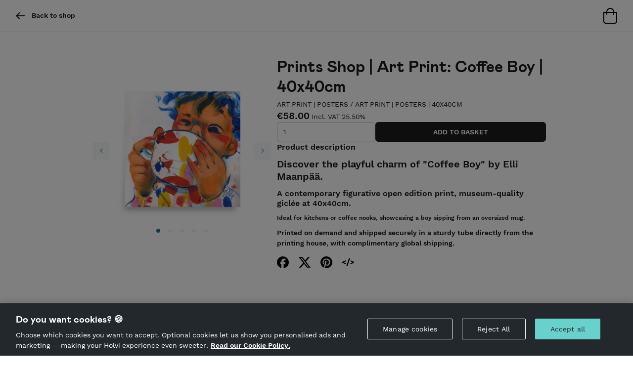

--- FILE ---
content_type: text/html; charset=utf-8
request_url: https://holvi.com/shop/ellimaanpaa/product/ace129ea9676d3ccb82940bbe5ff8dd3/
body_size: 19592
content:
<!DOCTYPE html>



<html lang="en" class="" ng-app="vault"> <!--<![endif]-->
  <head>
    
    
      <link rel="icon" href="https://assets.holvi.com/assets-cdn/img/brand/2017/favicons/favicon.ico" sizes="16x16 32x32 48x48 64x64" type="image/vnd.microsoft.icon" />
    

    
      <title>Prints Shop | Art Print: Coffee Boy | 40x40cm &mdash; ART SHOP | ELLI MAANPÄÄ</title>
    
    
  
  <meta name="viewport" content="width=device-width">

  <meta name="description" content="Discover the playful charm of &quot;Coffee Boy&quot; by Elli Maanpää. A contemporary figurative open edition print, museum-quality giclée at 40x40cm. Ideal for kitchens or coffee nooks, showcasing a boy sipping from an oversized mug. Printed on demand and shipped securely in a sturdy tube directly from the printing house, with complimentary global shipping.">
  

    


  <meta property="og:url" content="https://holvi.com/shop/ellimaanpaa/product/ace129ea9676d3ccb82940bbe5ff8dd3/"/>
  <meta property="og:title" content="Prints Shop | Art Print: Coffee Boy | 40x40cm &ndash; ART SHOP | ELLI MAANPÄÄ (Holvi)"/>
  <meta property="og:image" content="https://cdn.holvi.com/media/poolimage.image/2024/06/19/1c90a66d4bdcc880c9cb3d8ccf855545e1efb126_1100x1100_q85.png"/>
  <meta property="og:type" content="og:product"/>
  <meta property="og:description" content="Discover the playful charm of &quot;Coffee Boy&quot; by Elli Maanpää. A contemporary figurative open edition print, museum-quality giclée at 40x40cm. Ideal for kitchens or coffee nooks, showcasing a boy sipping from an oversized mug. Printed on demand and shipped securely in a sturdy tube directly from the printing house, with complimentary global shipping."/>
  <meta property="og:site_name" content="Holvi &ndash; Banking for Makers and Doers"/>
  <meta name="twitter:site" content="@Holvi"/>
  <meta name="twitter:card" content="product">
  
  
    


      <meta property="product:price:amount" content="58.00"/>
      <meta property="product:price:currency" content="EUR">




      <meta name="twitter:data1" content="€58.00">
      <meta name="twitter:label1" content="Price">
      <meta name="twitter:data2" content="AVAILABLE">
      <meta name="twitter:label2" content="Availability">

    
  



    
    <link rel="stylesheet" href="https://assets.holvi.com/assets-cdn/fonts/3.0.1/fonts.css">
    <link rel="stylesheet" href="https://assets.holvi.com/assets-cdn/holvi-fonticons/3.0.4/css/icons.css">
    <link rel="stylesheet" href="https://assets.holvi.com/assets-cdn/holvitwbs/5.3.19/holvitwbs.min.css">
    <link rel="stylesheet" href="https://assets.holvi.com/vault/static/css/shop/front/2/shop.c26d2040a57c.css">

    
    

    
      
        <script src="https://cdn.cookielaw.org/scripttemplates/otSDKStub.js" data-document-language="true" type="text/javascript" charset="UTF-8" data-domain-script="65fadc8a-cb98-47e9-b0fd-ad4ae3dcdfde" ></script>
        <script type="text/javascript">function OptanonWrapper() { }</script>
        
    

    
  
    
  <script src="https://assets.holvi.com/assets-cdn/lib/jquery/3.7.1/jquery.min.js"></script>
  <script src="https://assets.holvi.com/assets-cdn/lib/bootstrap/4.6.2/js/bootstrap.min.js"></script>

    
    

    
    
<script>
(function(i,s,o,g,r,a,m){i['GoogleAnalyticsObject']=r;i[r]=i[r]||function(){
(i[r].q=i[r].q||[]).push(arguments)},i[r].l=1*new Date();a=s.createElement(o),
m=s.getElementsByTagName(o)[0];a.async=1;a.src=g;m.parentNode.insertBefore(a,m)
})(window,document,'script','//www.google-analytics.com/analytics.js','ga');
</script>
<script>ga('create', 'UA-23625609-1', 'auto', {'name': 'tracker0'});ga('tracker0.require', 'displayfeatures');ga('tracker0.require', 'ec');ga('tracker0.set', '&cu', 'EUR');ga('tracker0.ec:addProduct', {"id": "ace129ea9676d3ccb82940bbe5ff8dd3", "name": "Prints Shop | Art Print: Coffee Boy | 40x40cm", "price": "58.00"});ga('tracker0.ec:setAction', 'detail');ga('tracker0.send', 'pageview');</script>
<script async src="https://www.googletagmanager.com/gtag/js?id=G-ZCS4HQK71C"></script><script>
window.dataLayer = window.dataLayer || [];
function gtag(){dataLayer.push(arguments);}
gtag('js', new Date());
gtag('config', 'G-ZCS4HQK71C');gtag('event', 'view_item', {"currency": "EUR", "value": 58.00, "items": [{"item_id": "ace129ea9676d3ccb82940bbe5ff8dd3", "item_name": "Prints Shop | Art Print: Coffee Boy | 40x40cm", "price": 58.00}]});</script>

    
    
  </head>
  <body class="" >
    
    




<nav class="page-navbar navbar">
    <div class="container-fluid">
        
        <ul class="navbar-nav d-flex gap-2">
            
                <li class="nav-item">
                    <a class="page-navbar__link nav-link" href="/shop/ellimaanpaa/">
                        <span class="page-navbar__icon nav-icon icon icon-arrow-left"></span>
                        &nbsp;
                        <strong>Back to shop</strong>
                    </a>
                </li>
            
        </ul>
        

        <ul class="navbar-nav ml-auto">
            
                
                
                    <li class="nav-item">
                        
                            <img src="https://assets.holvi.com/assets-cdn/img/onlinestore/2022/icon-tote-bag-empty.svg" alt="Empty bag" title="Your bag is empty">
                        
                    </li>
                
            
        </ul>
    </div>
</nav>



    
  <div class="product-detail-container container my-5" itemscope itemtype="http://schema.org/Product">

    <div class="d-flex flex-column flex-md-row gap-5">
      
        
      
          <div class="flex-shrink-0 image-carousel-container">
            <div id="product-image-carousel" class="carousel slide">
              <ol class="carousel-indicators">
                
                  <li data-target="#product-image-carousel" data-slide-to="0" class="active"></li>
                
                  <li data-target="#product-image-carousel" data-slide-to="1" ></li>
                
                  <li data-target="#product-image-carousel" data-slide-to="2" ></li>
                
                  <li data-target="#product-image-carousel" data-slide-to="3" ></li>
                
                  <li data-target="#product-image-carousel" data-slide-to="4" ></li>
                
              </ol>
              <div class="carousel-inner">
                
                  <div class="carousel-item active">
                    <a
                      href="https://cdn.holvi.com/media/poolimage.image/2024/06/19/1c90a66d4bdcc880c9cb3d8ccf855545e1efb126.png"
                      target="_blank" rel="noreferrer noopener nofollow"
                    >
                      <img src="https://cdn.holvi.com/media/poolimage.image/2024/06/19/1c90a66d4bdcc880c9cb3d8ccf855545e1efb126_1100x1100_q85.png" alt="Product image" >
                    </a>
                  </div>
                
                  <div class="carousel-item ">
                    <a
                      href="https://cdn.holvi.com/media/poolimage.image/2024/06/19/0f244b957124a333e5d2680d1c9291ddd3afe581.jpg"
                      target="_blank" rel="noreferrer noopener nofollow"
                    >
                      <img src="https://cdn.holvi.com/media/poolimage.image/2024/06/19/0f244b957124a333e5d2680d1c9291ddd3afe581_1100x1100_q85.jpg" alt="Product image" >
                    </a>
                  </div>
                
                  <div class="carousel-item ">
                    <a
                      href="https://cdn.holvi.com/media/poolimage.image/2024/06/19/f38e13f0b00c2b12276c65c2bbd6883934cae55a.jpg"
                      target="_blank" rel="noreferrer noopener nofollow"
                    >
                      <img src="https://cdn.holvi.com/media/poolimage.image/2024/06/19/f38e13f0b00c2b12276c65c2bbd6883934cae55a_1100x1100_q85.jpg" alt="Product image" >
                    </a>
                  </div>
                
                  <div class="carousel-item ">
                    <a
                      href="https://cdn.holvi.com/media/poolimage.image/2024/06/19/a7647fc66b67682a22cea58c9dc30aabfd3e30df.jpg"
                      target="_blank" rel="noreferrer noopener nofollow"
                    >
                      <img src="https://cdn.holvi.com/media/poolimage.image/2024/06/19/a7647fc66b67682a22cea58c9dc30aabfd3e30df_1100x1100_q85.jpg" alt="Product image" >
                    </a>
                  </div>
                
                  <div class="carousel-item ">
                    <a
                      href="https://cdn.holvi.com/media/poolimage.image/2024/06/19/5d3af2ae8e85f1994e1d55767efae924dd0a7d74.jpg"
                      target="_blank" rel="noreferrer noopener nofollow"
                    >
                      <img src="https://cdn.holvi.com/media/poolimage.image/2024/06/19/5d3af2ae8e85f1994e1d55767efae924dd0a7d74_1100x1100_q85.jpg" alt="Product image" >
                    </a>
                  </div>
                
              </div>
              <a class="carousel-control-prev" href="#product-image-carousel" role="button" data-slide="prev">
                <span class="carousel-control-prev-icon" aria-hidden="true"></span>
                <span class="sr-only">Previous</span>
              </a>
              <a class="carousel-control-next" href="#product-image-carousel" role="button" data-slide="next">
                <span class="carousel-control-next-icon" aria-hidden="true"></span>
                <span class="sr-only">Next</span>
              </a>
            </div>
          </div>
        
      

      <div class="d-flex flex-fill flex-column gap-4">
      
        <div>
          <h1 class="product-detail-data-name break-word mb-2" itemprop="name">
            Prints Shop | Art Print: Coffee Boy | 40x40cm
          </h1>

        
          
            <div class="thincaps text-sm">
              

                
                

                <a class="text-decoration-none" href="/shop/ellimaanpaa/section/art-print-posters" itemprop="category">
                  ART PRINT | POSTERS
                </a>
              

                
                <span>/</span>

                <a class="text-decoration-none" href="/shop/ellimaanpaa/section/art-print-posters/art-print-posters-40x40cm" itemprop="category">
                  Art Print | Posters | 40x40cm
                </a>
              
            </div>
          
        </div>

        <div itemprop="offers" itemtype="http://schema.org/Offer" class="d-flex flex-column gap-2">
          


<div>
  <span class="h2" itemprop="price">€58.00</span>
  
    <span class="text-md">Incl. VAT 25.50%</span>
  
</div>







        </div>

        <div>
          <form method="post"
                class="product-quantity
                       "
                id="quantity_form"
                action="/shop/ellimaanpaa/product/ace129ea9676d3ccb82940bbe5ff8dd3/">

            <input type="hidden" name="csrfmiddlewaretoken" value="NFfBOyzHjFK80yGN95b0FyUsKTXZ1AY1xsqbwUta6toL3x3ZYBXyBCCGIj1bDM8T">

            <div class="form-group m-0">
              <div class="d-flex flex-wrap flex-column flex-lg-row gap-2">
                <div style="min-width: 25%;">
                  <div class="input-wrapper">
                    <input class="form-control"
                           name="quantity"
                           min="1"
                           value="1"
                           
                           id="id_quantity"
                           type="number" />
                  </div>

                  
                  
                </div>

                <div class="flex-fill product-submit">
                  <input
                    type="submit"
                    value="Add to basket"
                    class="btn btn-block-md btn-dark w-100
                           "
                    />
                </div>
              </div>
            </div>
          </form>
        </div>

        
        
          <div>
            <div class="h3">Product description</div>
            <div class="product-detail-data-description">
              <h2>Discover the playful charm of "Coffee Boy" by Elli Maanpää.</h2>
<h3>A contemporary figurative open edition print, museum-quality giclée at 40x40cm.</h3>
<h5>Ideal for kitchens or coffee nooks, showcasing a boy sipping from an oversized mug.</h5>
<p><strong>Printed on demand and shipped securely in a sturdy tube directly from the printing house, with complimentary global shipping.</strong></p>
            </div>
          </div>
        

        <div class="share-icons">
          <a class="social-share social-share-facebook" href="https://www.facebook.com/sharer/sharer.php?u=https%3A//holvi.com/shop/ellimaanpaa/product/ace129ea9676d3ccb82940bbe5ff8dd3/"><img src="https://assets.holvi.com/assets-cdn/img/thirdparty/brand/facebook-2024.svg" class="social-share-icon" title="Share on Facebook"></a><a class="social-share social-share-twitter" href="https://twitter.com/share?url=https%3A//holvi.com/shop/ellimaanpaa/product/ace129ea9676d3ccb82940bbe5ff8dd3/"><img src="https://assets.holvi.com/assets-cdn/img/thirdparty/brand/x-2024.svg" class="social-share-icon" title="Tweet"></a><a class="social-share social-share-pinterest" href="https://www.pinterest.com/pin/create/button/?url=https%3A%2F%2Fholvi.com%2Fshop%2Fellimaanpaa%2Fproduct%2Face129ea9676d3ccb82940bbe5ff8dd3%2F&amp;description=Prints+Shop+%7C+Art+Print%3A+Coffee+Boy+%7C+40x40cm+-+ART+SHOP+%7C+ELLI+MAANP%C3%84%C3%84&amp;media=https%3A%2F%2Fcdn.holvi.com%2Fmedia%2Fpoolimage.image%2F2024%2F06%2F19%2F1c90a66d4bdcc880c9cb3d8ccf855545e1efb126.png"><img src="https://assets.holvi.com/assets-cdn/img/thirdparty/brand/pinterest-2024.svg" class="social-share-icon" title="Pin it"></a><a id="social-share-embedded-iframe" class="social-share social-share-embedded-iframe" href="javascript:void(0)"><img src="https://assets.holvi.com/assets-cdn/img/thirdparty/brand/htmx-2024.svg" class="social-share-icon" title="Embed"></a>

        </div>

        <!-- Embed code -->
        <div id="product-embed-section" class="card bg-secondary-light invisible">
          <script>
            const embedSection = document.querySelector("#product-embed-section");
            const shareButtons = document.querySelectorAll(".social-share-embedded-iframe");

            shareButtons.forEach(button => {
              button.addEventListener("click", function () {
                embedSection.classList.toggle("invisible");
              });
            });
          </script>

          <div class="card-header">Embed</div>
          <div class="card-body text-break">
            <textarea class="form-control" onclick="this.select()" rows="6">
&lt;iframe style=&quot;width:300px;height:360px&quot; src=&quot;https://holvi.com/shop/ellimaanpaa/product/ace129ea9676d3ccb82940bbe5ff8dd3/embedded/&quot; frameborder=&quot;0&quot;&gt;&lt;/iframe&gt;
</textarea>
          </div>
        </div>
      </div>
    </div>
  </div> <!-- product -->



    
    

<footer class="page-footer">
    <div class="container-fluid page-footer__container row ml-0">
        <div class="order-2 col-12 col-sm-6 mt-3 mt-sm-0">
            <p class="page-footer__main-link">
                <img class="page-footer__logo" src="https://assets.holvi.com/vault/static/images/logos/holvi/logo-symbol-green.c718f16ff8eb.svg" alt="Holvi logo">
                <a href="https://www.holvi.com/product/online-store/?utm_source=holvi&amp;utm_medium=referral&amp;utm_campaign=V3CrGN&amp;utm_content=en-shop-footer
" target="_blank" rel="noopener nofollower">Hosted by Holvi</a>
            </p>
            <p>Holvi Payment Services Ltd is regulated by the Financial Supervisory Authority of Finland as an Authorised Payment Institution with license to operate in the European Economic Area.</p>
            <p>&copy; 2026 Holvi Payment Services Ltd.</p>
        </div>
        <div class="order-1 col-12 col-sm-6">
            <p class="page-footer__main-link">
                
                    <img class="page-footer__logo" src="https://cdn.holvi.com/media/poolimage.image/2025/01/15/7ae1324f99b99708594749e5a1920be5a36fcffd_450x450_q85.png" alt="ART SHOP | ELLI MAANPÄÄ" class="merchant-info__image">
                
                <a href="/shop/ellimaanpaa/">ART SHOP | ELLI MAANPÄÄ</a>
            </p>

            
                
                    
                        <p>Kuvataiteilija Elli Maanpään värikäs taide ja maalaukset. Vibrant contemporary paintings by Elli Maanpää — direct from the artist from Finland. Note! We do not ship original art to the USA for the time being.</p>
                    
                
            
            
                <ul class="page-footer__legal-links">
                    
                        <li>
                            <a href="/shop/ellimaanpaa/terms_and_conditions/">Shop Terms and Conditions</a>
                        </li>
                    
                    
                        <li>
                            <a href="/shop/ellimaanpaa/privacy_policy/">Shop Privacy Policy</a>
                        </li>
                    
                </ul>
            
        </div>
    </div>
</footer>



    
    
<!-- Google Code for Submit_registration_form_thanks_page Conversion Page -->
<script type="text/javascript">
/* <![CDATA[ */
var google_conversion_id = 1018440256;
var google_conversion_language = "en";
var google_conversion_format = "3";
var google_conversion_color = "ffffff";
var google_conversion_label = "";
var google_remarketing_only = false;

/* ]]> */
</script>
<script type="text/javascript" src="//www.googleadservices.com/pagead/conversion.js">
</script>
<noscript>
<div style="display:inline;">
<img height="1" width="1" style="border-style:none;" alt="" src="//www.googleadservices.com/pagead/conversion/1018440256/?label=&amp;guid=ON&amp;script=0"/>
</div>
</noscript>
    
  
  

  <script>
    (function($){
      $('#product-image-carousel').carousel('pause')
    })(jQuery)
  </script>
  <script type="application/ld+json">
    
{
"@context": "http://schema.org",
"@type": "Product",
"description": "Discover the playful charm of \u0022Coffee Boy\u0022 by Elli Maanpää.\u000AA contemporary figurative open edition print, museum\u002Dquality giclée at 40x40cm.\u000AIdeal for kitchens or coffee nooks, showcasing a boy sipping from an oversized mug.\u000APrinted on demand and shipped securely in a sturdy tube directly from the printing house, with complimentary global shipping.",
"name": "Prints Shop | Art Print: Coffee Boy | 40x40cm",
"image": "https://cdn.holvi.com/media/poolimage.image/2024/06/19/1c90a66d4bdcc880c9cb3d8ccf855545e1efb126_1100x1100_q85.png",
"url": "https://holvi.com/shop/ellimaanpaa/product/ace129ea9676d3ccb82940bbe5ff8dd3/",

"offers": {
"@type": "Offer",

  "availability": "http://schema.org/InStock",

"price": "58.00",
"priceCurrency": "EUR",
"offeredBy": 
{
"@context": "http://schema.org",
"@type": "Store",
"description": "Kuvataiteilija Elli Maanpään värikäs taide ja maalaukset.\u000AVibrant contemporary paintings by Elli Maanpää — direct from the artist from Finland. \u000ANote! We do not ship original art to the USA for the time being.",
"name": "ART SHOP | ELLI MAANPÄÄ",
"logo": "https://cdn.holvi.com/media/poolimage.image/2025/01/15/7ae1324f99b99708594749e5a1920be5a36fcffd_450x450_q85.png",
"url": "https://holvi.com/shop/ellimaanpaa/"
}

}
}

  </script>


    
    
    

    
    
    
    
    
    
  </body>
</html>


--- FILE ---
content_type: text/css
request_url: https://assets.holvi.com/assets-cdn/holvitwbs/5.3.19/holvitwbs.min.css
body_size: 32870
content:
@charset "UTF-8";:root{--blue:#226EF9;--indigo:#0c8487;--purple:#0c8487;--pink:#ffbe9e;--red:#FA0000;--orange:#226EF9;--yellow:#FFAB00;--green:#0E893E;--teal:#0E893E;--cyan:#0c8487;--white:#fff;--gray:#c4d5d9;--gray-dark:#575a61;--primary:#0c8487;--secondary:#c4d5d9;--success:#0E893E;--info:#226EF9;--warning:#FFAB00;--danger:#FA0000;--light:#eef4f6;--dark:#1d1d1c;--secondary-light:#f7f9fa;--breakpoint-xs:0;--breakpoint-sm:576px;--breakpoint-md:768px;--breakpoint-lg:992px;--breakpoint-xl:1440px;--font-family-sans-serif:"Work Sans","BlinkMacSystemFont","Segoe UI","Roboto","Helvetica Neue","Arial",sans-serif;--font-family-monospace:SFMono-Regular,Menlo,Monaco,Consolas,"Liberation Mono","Courier New",monospace}.h1,.h2,.h3,.h4,.h5,.h6,.popover-title,h1,h2,h3,h4,h5,h6{margin-bottom:.75rem;font-family:"Work Sans",BlinkMacSystemFont,"Segoe UI",Roboto,"Helvetica Neue",Arial,sans-serif;font-weight:700;line-height:1.25;color:#1d1d1c}.h1,h1{font-size:2rem}.h2,h2{font-size:1.25rem}.h3,h3{font-size:1rem}.h4,h4{font-size:.75rem}.h5,h5{font-size:.75rem}.h6,.popover-title,h6{font-size:.75rem}.lead{font-size:1rem;font-weight:400}.display-1{font-size:6rem;font-weight:600;line-height:1.25}.display-2{font-size:5rem;font-weight:600;line-height:1.25}.display-3{font-size:4rem;font-weight:600;line-height:1.25}.display-4{font-size:3rem;font-weight:600;line-height:1.25}hr{margin-top:1rem;margin-bottom:1rem;border:0;border-top:2px solid #c4d5d9}.small,small{font-size:75%;font-weight:400}.mark,mark{padding:.2em;background-color:#fcf8e3}.list-unstyled{padding-left:0;list-style:none}.list-inline{padding-left:0;list-style:none}.list-inline-item{display:inline-block}.list-inline-item:not(:last-child){margin-right:.5rem}.initialism{font-size:90%;text-transform:uppercase}.blockquote{margin-bottom:1rem;font-size:1.09375rem}.blockquote-footer{display:block;font-size:75%;color:#c4d5d9}.blockquote-footer::before{content:"— "}*,::after,::before{box-sizing:border-box}html{font-family:sans-serif;line-height:1.15;-webkit-text-size-adjust:100%;-webkit-tap-highlight-color:rgba(29,29,28,0)}article,aside,figcaption,figure,footer,header,hgroup,main,nav,section{display:block}body{margin:0;font-family:"Work Sans",BlinkMacSystemFont,"Segoe UI",Roboto,"Helvetica Neue",Arial,sans-serif;font-size:.875rem;font-weight:400;line-height:1.5;color:#1d1d1c;text-align:left;background-color:#eef4f6}[tabindex="-1"]:focus:not(:focus-visible){outline:0!important}hr{box-sizing:content-box;height:0;overflow:visible}h1,h2,h3,h4,h5,h6{margin-top:0;margin-bottom:.75rem}p{margin-top:0;margin-bottom:1rem}abbr[data-original-title],abbr[title]{text-decoration:underline;text-decoration:underline dotted;cursor:help;border-bottom:0;text-decoration-skip-ink:none}address{margin-bottom:1rem;font-style:normal;line-height:inherit}dl,ol,ul{margin-top:0;margin-bottom:1rem}ol ol,ol ul,ul ol,ul ul{margin-bottom:0}dt{font-weight:600}dd{margin-bottom:.5rem;margin-left:0}blockquote{margin:0 0 1rem}b,strong{font-weight:bolder}small{font-size:80%}sub,sup{position:relative;font-size:75%;line-height:0;vertical-align:baseline}sub{bottom:-.25em}sup{top:-.5em}.text-linky,a{color:#0c8487;text-decoration:none;background-color:transparent}.text-linky:hover,a:hover{color:#063f41;text-decoration:underline}.text-linky:not([href]):not([class]),a:not([href]):not([class]){color:inherit;text-decoration:none}.text-linky:not([href]):not([class]):hover,a:not([href]):not([class]):hover{color:inherit;text-decoration:none}code,kbd,pre,samp{font-family:SFMono-Regular,Menlo,Monaco,Consolas,"Liberation Mono","Courier New",monospace;font-size:1em}pre{margin-top:0;margin-bottom:1rem;overflow:auto;-ms-overflow-style:scrollbar}figure{margin:0 0 1rem}img{vertical-align:middle;border-style:none}svg{overflow:hidden;vertical-align:middle}table{border-collapse:collapse}caption{padding-top:.75rem;padding-bottom:.75rem;color:#575a61;text-align:left;caption-side:bottom}th{text-align:inherit;text-align:-webkit-match-parent}.label,label{display:inline-block;margin-bottom:.5rem}button{border-radius:0}button:focus:not(:focus-visible){outline:0}button,input,optgroup,select,textarea{margin:0;font-family:inherit;font-size:inherit;line-height:inherit}button,input{overflow:visible}button,select{text-transform:none}[role=button]{cursor:pointer}select{word-wrap:normal}[type=button],[type=reset],[type=submit],button{-webkit-appearance:button}[type=button]:not(:disabled),[type=reset]:not(:disabled),[type=submit]:not(:disabled),button:not(:disabled){cursor:pointer}[type=button]::-moz-focus-inner,[type=reset]::-moz-focus-inner,[type=submit]::-moz-focus-inner,button::-moz-focus-inner{padding:0;border-style:none}input[type=checkbox],input[type=radio]{box-sizing:border-box;padding:0}textarea{overflow:auto;resize:vertical}fieldset{min-width:0;padding:0;margin:0;border:0}legend{display:block;width:100%;max-width:100%;padding:0;margin-bottom:.5rem;font-size:1.5rem;line-height:inherit;color:inherit;white-space:normal}progress{vertical-align:baseline}[type=number]::-webkit-inner-spin-button,[type=number]::-webkit-outer-spin-button{height:auto}[type=search]{outline-offset:-2px;-webkit-appearance:none}[type=search]::-webkit-search-decoration{-webkit-appearance:none}::-webkit-file-upload-button{font:inherit;-webkit-appearance:button}output{display:inline-block}summary{display:list-item;cursor:pointer}template{display:none}[hidden]{display:none!important}.img-fluid{max-width:100%;height:auto}.img-thumbnail{padding:.25rem;background-color:#eef4f6;border:2px solid #eef4f6;border-radius:.375rem;max-width:100%;height:auto}.figure{display:inline-block}.figure-img{margin-bottom:.5rem;line-height:1}.figure-caption{font-size:75%;color:#c4d5d9}code{font-size:87.5%;color:#ffbe9e;word-wrap:break-word}.text-linky>code,a>code{color:inherit}kbd{padding:.2rem .4rem;font-size:87.5%;color:#fff;background-color:#1d1d1c;border-radius:.375rem}kbd kbd{padding:0;font-size:100%;font-weight:600}pre{display:block;font-size:87.5%;color:#1d1d1c}pre code{font-size:inherit;color:inherit;word-break:normal}.pre-scrollable{max-height:340px;overflow-y:scroll}.container,.container-fluid,.container-lg,.container-md,.container-sm,.container-xl{width:100%;padding-right:1rem;padding-left:1rem;margin-right:auto;margin-left:auto}@media (min-width:576px){.container,.container-sm{max-width:540px}}@media (min-width:768px){.container,.container-md,.container-sm{max-width:720px}}@media (min-width:992px){.container,.container-lg,.container-md,.container-sm{max-width:960px}}@media (min-width:1440px){.container,.container-lg,.container-md,.container-sm,.container-xl{max-width:1200px}}.row{display:flex;flex-wrap:wrap;margin-right:-1rem;margin-left:-1rem}.no-gutters{margin-right:0;margin-left:0}.no-gutters>.col,.no-gutters>[class*=col-]{padding-right:0;padding-left:0}.col,.col-1,.col-10,.col-11,.col-12,.col-2,.col-3,.col-4,.col-5,.col-6,.col-7,.col-8,.col-9,.col-auto,.col-lg,.col-lg-1,.col-lg-10,.col-lg-11,.col-lg-12,.col-lg-2,.col-lg-3,.col-lg-4,.col-lg-5,.col-lg-6,.col-lg-7,.col-lg-8,.col-lg-9,.col-lg-auto,.col-md,.col-md-1,.col-md-10,.col-md-11,.col-md-12,.col-md-2,.col-md-3,.col-md-4,.col-md-5,.col-md-6,.col-md-7,.col-md-8,.col-md-9,.col-md-auto,.col-sm,.col-sm-1,.col-sm-10,.col-sm-11,.col-sm-12,.col-sm-2,.col-sm-3,.col-sm-4,.col-sm-5,.col-sm-6,.col-sm-7,.col-sm-8,.col-sm-9,.col-sm-auto,.col-xl,.col-xl-1,.col-xl-10,.col-xl-11,.col-xl-12,.col-xl-2,.col-xl-3,.col-xl-4,.col-xl-5,.col-xl-6,.col-xl-7,.col-xl-8,.col-xl-9,.col-xl-auto{position:relative;width:100%;padding-right:1rem;padding-left:1rem}.col{flex-basis:0;flex-grow:1;max-width:100%}.row-cols-1>*{flex:0 0 100%;max-width:100%}.row-cols-2>*{flex:0 0 50%;max-width:50%}.row-cols-3>*{flex:0 0 33.3333333333%;max-width:33.3333333333%}.row-cols-4>*{flex:0 0 25%;max-width:25%}.row-cols-5>*{flex:0 0 20%;max-width:20%}.row-cols-6>*{flex:0 0 16.6666666667%;max-width:16.6666666667%}.col-auto{flex:0 0 auto;width:auto;max-width:100%}.col-1{flex:0 0 8.33333333%;max-width:8.33333333%}.col-2{flex:0 0 16.66666667%;max-width:16.66666667%}.col-3{flex:0 0 25%;max-width:25%}.col-4{flex:0 0 33.33333333%;max-width:33.33333333%}.col-5{flex:0 0 41.66666667%;max-width:41.66666667%}.col-6{flex:0 0 50%;max-width:50%}.col-7{flex:0 0 58.33333333%;max-width:58.33333333%}.col-8{flex:0 0 66.66666667%;max-width:66.66666667%}.col-9{flex:0 0 75%;max-width:75%}.col-10{flex:0 0 83.33333333%;max-width:83.33333333%}.col-11{flex:0 0 91.66666667%;max-width:91.66666667%}.col-12{flex:0 0 100%;max-width:100%}.order-first{order:-1}.order-last{order:13}.order-0{order:0}.order-1{order:1}.order-2{order:2}.order-3{order:3}.order-4{order:4}.order-5{order:5}.order-6{order:6}.order-7{order:7}.order-8{order:8}.order-9{order:9}.order-10{order:10}.order-11{order:11}.order-12{order:12}.offset-1{margin-left:8.33333333%}.offset-2{margin-left:16.66666667%}.offset-3{margin-left:25%}.offset-4{margin-left:33.33333333%}.offset-5{margin-left:41.66666667%}.offset-6{margin-left:50%}.offset-7{margin-left:58.33333333%}.offset-8{margin-left:66.66666667%}.offset-9{margin-left:75%}.offset-10{margin-left:83.33333333%}.offset-11{margin-left:91.66666667%}@media (min-width:576px){.col-sm{flex-basis:0;flex-grow:1;max-width:100%}.row-cols-sm-1>*{flex:0 0 100%;max-width:100%}.row-cols-sm-2>*{flex:0 0 50%;max-width:50%}.row-cols-sm-3>*{flex:0 0 33.3333333333%;max-width:33.3333333333%}.row-cols-sm-4>*{flex:0 0 25%;max-width:25%}.row-cols-sm-5>*{flex:0 0 20%;max-width:20%}.row-cols-sm-6>*{flex:0 0 16.6666666667%;max-width:16.6666666667%}.col-sm-auto{flex:0 0 auto;width:auto;max-width:100%}.col-sm-1{flex:0 0 8.33333333%;max-width:8.33333333%}.col-sm-2{flex:0 0 16.66666667%;max-width:16.66666667%}.col-sm-3{flex:0 0 25%;max-width:25%}.col-sm-4{flex:0 0 33.33333333%;max-width:33.33333333%}.col-sm-5{flex:0 0 41.66666667%;max-width:41.66666667%}.col-sm-6{flex:0 0 50%;max-width:50%}.col-sm-7{flex:0 0 58.33333333%;max-width:58.33333333%}.col-sm-8{flex:0 0 66.66666667%;max-width:66.66666667%}.col-sm-9{flex:0 0 75%;max-width:75%}.col-sm-10{flex:0 0 83.33333333%;max-width:83.33333333%}.col-sm-11{flex:0 0 91.66666667%;max-width:91.66666667%}.col-sm-12{flex:0 0 100%;max-width:100%}.order-sm-first{order:-1}.order-sm-last{order:13}.order-sm-0{order:0}.order-sm-1{order:1}.order-sm-2{order:2}.order-sm-3{order:3}.order-sm-4{order:4}.order-sm-5{order:5}.order-sm-6{order:6}.order-sm-7{order:7}.order-sm-8{order:8}.order-sm-9{order:9}.order-sm-10{order:10}.order-sm-11{order:11}.order-sm-12{order:12}.offset-sm-0{margin-left:0}.offset-sm-1{margin-left:8.33333333%}.offset-sm-2{margin-left:16.66666667%}.offset-sm-3{margin-left:25%}.offset-sm-4{margin-left:33.33333333%}.offset-sm-5{margin-left:41.66666667%}.offset-sm-6{margin-left:50%}.offset-sm-7{margin-left:58.33333333%}.offset-sm-8{margin-left:66.66666667%}.offset-sm-9{margin-left:75%}.offset-sm-10{margin-left:83.33333333%}.offset-sm-11{margin-left:91.66666667%}}@media (min-width:768px){.col-md{flex-basis:0;flex-grow:1;max-width:100%}.row-cols-md-1>*{flex:0 0 100%;max-width:100%}.row-cols-md-2>*{flex:0 0 50%;max-width:50%}.row-cols-md-3>*{flex:0 0 33.3333333333%;max-width:33.3333333333%}.row-cols-md-4>*{flex:0 0 25%;max-width:25%}.row-cols-md-5>*{flex:0 0 20%;max-width:20%}.row-cols-md-6>*{flex:0 0 16.6666666667%;max-width:16.6666666667%}.col-md-auto{flex:0 0 auto;width:auto;max-width:100%}.col-md-1{flex:0 0 8.33333333%;max-width:8.33333333%}.col-md-2{flex:0 0 16.66666667%;max-width:16.66666667%}.col-md-3{flex:0 0 25%;max-width:25%}.col-md-4{flex:0 0 33.33333333%;max-width:33.33333333%}.col-md-5{flex:0 0 41.66666667%;max-width:41.66666667%}.col-md-6{flex:0 0 50%;max-width:50%}.col-md-7{flex:0 0 58.33333333%;max-width:58.33333333%}.col-md-8{flex:0 0 66.66666667%;max-width:66.66666667%}.col-md-9{flex:0 0 75%;max-width:75%}.col-md-10{flex:0 0 83.33333333%;max-width:83.33333333%}.col-md-11{flex:0 0 91.66666667%;max-width:91.66666667%}.col-md-12{flex:0 0 100%;max-width:100%}.order-md-first{order:-1}.order-md-last{order:13}.order-md-0{order:0}.order-md-1{order:1}.order-md-2{order:2}.order-md-3{order:3}.order-md-4{order:4}.order-md-5{order:5}.order-md-6{order:6}.order-md-7{order:7}.order-md-8{order:8}.order-md-9{order:9}.order-md-10{order:10}.order-md-11{order:11}.order-md-12{order:12}.offset-md-0{margin-left:0}.offset-md-1{margin-left:8.33333333%}.offset-md-2{margin-left:16.66666667%}.offset-md-3{margin-left:25%}.offset-md-4{margin-left:33.33333333%}.offset-md-5{margin-left:41.66666667%}.offset-md-6{margin-left:50%}.offset-md-7{margin-left:58.33333333%}.offset-md-8{margin-left:66.66666667%}.offset-md-9{margin-left:75%}.offset-md-10{margin-left:83.33333333%}.offset-md-11{margin-left:91.66666667%}}@media (min-width:992px){.col-lg{flex-basis:0;flex-grow:1;max-width:100%}.row-cols-lg-1>*{flex:0 0 100%;max-width:100%}.row-cols-lg-2>*{flex:0 0 50%;max-width:50%}.row-cols-lg-3>*{flex:0 0 33.3333333333%;max-width:33.3333333333%}.row-cols-lg-4>*{flex:0 0 25%;max-width:25%}.row-cols-lg-5>*{flex:0 0 20%;max-width:20%}.row-cols-lg-6>*{flex:0 0 16.6666666667%;max-width:16.6666666667%}.col-lg-auto{flex:0 0 auto;width:auto;max-width:100%}.col-lg-1{flex:0 0 8.33333333%;max-width:8.33333333%}.col-lg-2{flex:0 0 16.66666667%;max-width:16.66666667%}.col-lg-3{flex:0 0 25%;max-width:25%}.col-lg-4{flex:0 0 33.33333333%;max-width:33.33333333%}.col-lg-5{flex:0 0 41.66666667%;max-width:41.66666667%}.col-lg-6{flex:0 0 50%;max-width:50%}.col-lg-7{flex:0 0 58.33333333%;max-width:58.33333333%}.col-lg-8{flex:0 0 66.66666667%;max-width:66.66666667%}.col-lg-9{flex:0 0 75%;max-width:75%}.col-lg-10{flex:0 0 83.33333333%;max-width:83.33333333%}.col-lg-11{flex:0 0 91.66666667%;max-width:91.66666667%}.col-lg-12{flex:0 0 100%;max-width:100%}.order-lg-first{order:-1}.order-lg-last{order:13}.order-lg-0{order:0}.order-lg-1{order:1}.order-lg-2{order:2}.order-lg-3{order:3}.order-lg-4{order:4}.order-lg-5{order:5}.order-lg-6{order:6}.order-lg-7{order:7}.order-lg-8{order:8}.order-lg-9{order:9}.order-lg-10{order:10}.order-lg-11{order:11}.order-lg-12{order:12}.offset-lg-0{margin-left:0}.offset-lg-1{margin-left:8.33333333%}.offset-lg-2{margin-left:16.66666667%}.offset-lg-3{margin-left:25%}.offset-lg-4{margin-left:33.33333333%}.offset-lg-5{margin-left:41.66666667%}.offset-lg-6{margin-left:50%}.offset-lg-7{margin-left:58.33333333%}.offset-lg-8{margin-left:66.66666667%}.offset-lg-9{margin-left:75%}.offset-lg-10{margin-left:83.33333333%}.offset-lg-11{margin-left:91.66666667%}}@media (min-width:1440px){.col-xl{flex-basis:0;flex-grow:1;max-width:100%}.row-cols-xl-1>*{flex:0 0 100%;max-width:100%}.row-cols-xl-2>*{flex:0 0 50%;max-width:50%}.row-cols-xl-3>*{flex:0 0 33.3333333333%;max-width:33.3333333333%}.row-cols-xl-4>*{flex:0 0 25%;max-width:25%}.row-cols-xl-5>*{flex:0 0 20%;max-width:20%}.row-cols-xl-6>*{flex:0 0 16.6666666667%;max-width:16.6666666667%}.col-xl-auto{flex:0 0 auto;width:auto;max-width:100%}.col-xl-1{flex:0 0 8.33333333%;max-width:8.33333333%}.col-xl-2{flex:0 0 16.66666667%;max-width:16.66666667%}.col-xl-3{flex:0 0 25%;max-width:25%}.col-xl-4{flex:0 0 33.33333333%;max-width:33.33333333%}.col-xl-5{flex:0 0 41.66666667%;max-width:41.66666667%}.col-xl-6{flex:0 0 50%;max-width:50%}.col-xl-7{flex:0 0 58.33333333%;max-width:58.33333333%}.col-xl-8{flex:0 0 66.66666667%;max-width:66.66666667%}.col-xl-9{flex:0 0 75%;max-width:75%}.col-xl-10{flex:0 0 83.33333333%;max-width:83.33333333%}.col-xl-11{flex:0 0 91.66666667%;max-width:91.66666667%}.col-xl-12{flex:0 0 100%;max-width:100%}.order-xl-first{order:-1}.order-xl-last{order:13}.order-xl-0{order:0}.order-xl-1{order:1}.order-xl-2{order:2}.order-xl-3{order:3}.order-xl-4{order:4}.order-xl-5{order:5}.order-xl-6{order:6}.order-xl-7{order:7}.order-xl-8{order:8}.order-xl-9{order:9}.order-xl-10{order:10}.order-xl-11{order:11}.order-xl-12{order:12}.offset-xl-0{margin-left:0}.offset-xl-1{margin-left:8.33333333%}.offset-xl-2{margin-left:16.66666667%}.offset-xl-3{margin-left:25%}.offset-xl-4{margin-left:33.33333333%}.offset-xl-5{margin-left:41.66666667%}.offset-xl-6{margin-left:50%}.offset-xl-7{margin-left:58.33333333%}.offset-xl-8{margin-left:66.66666667%}.offset-xl-9{margin-left:75%}.offset-xl-10{margin-left:83.33333333%}.offset-xl-11{margin-left:91.66666667%}}.table{width:100%;margin-bottom:1rem;color:#1d1d1c}.table td,.table th{padding:.75rem;vertical-align:top;border-top:1px solid #dde9ed}.table thead th{vertical-align:bottom;border-bottom:2px solid #dde9ed}.table tbody+tbody{border-top:2px solid #dde9ed}.table-sm td,.table-sm th{padding:.25rem}.table-bordered{border:1px solid #dde9ed}.table-bordered td,.table-bordered th{border:1px solid #dde9ed}.table-bordered thead td,.table-bordered thead th{border-bottom-width:2px}.table-borderless tbody+tbody,.table-borderless td,.table-borderless th,.table-borderless thead th{border:0}.table-striped tbody tr:nth-of-type(odd){background-color:#e6eff2}.table-hover tbody tr:hover{color:#1d1d1c;background-color:#dde9ed}.table-primary,.table-primary>td,.table-primary>th{background-color:#b0d7d8}.table-primary tbody+tbody,.table-primary td,.table-primary th,.table-primary thead th{border-color:#79bbbd}.table-hover .table-primary:hover{background-color:#9fced0}.table-hover .table-primary:hover>td,.table-hover .table-primary:hover>th{background-color:#9fced0}.table-secondary,.table-secondary>td,.table-secondary>th{background-color:#ecf1f3}.table-secondary tbody+tbody,.table-secondary td,.table-secondary th,.table-secondary thead th{border-color:#dfe8ea}.table-hover .table-secondary:hover{background-color:#dce5e9}.table-hover .table-secondary:hover>td,.table-hover .table-secondary:hover>th{background-color:#dce5e9}.table-success,.table-success>td,.table-success>th{background-color:#b1d9c0}.table-success tbody+tbody,.table-success td,.table-success th,.table-success thead th{border-color:#7abe95}.table-hover .table-success:hover{background-color:#a0d1b2}.table-hover .table-success:hover>td,.table-hover .table-success:hover>th{background-color:#a0d1b2}.table-info,.table-info>td,.table-info>th{background-color:#b7d0fd}.table-info tbody+tbody,.table-info td,.table-info th,.table-info thead th{border-color:#85affc}.table-hover .table-info:hover{background-color:#9ec0fc}.table-hover .table-info:hover>td,.table-hover .table-info:hover>th{background-color:#9ec0fc}.table-warning,.table-warning>td,.table-warning>th{background-color:#ffe4ac}.table-warning tbody+tbody,.table-warning td,.table-warning th,.table-warning thead th{border-color:#ffd173}.table-hover .table-warning:hover{background-color:#ffdc93}.table-hover .table-warning:hover>td,.table-hover .table-warning:hover>th{background-color:#ffdc93}.table-danger,.table-danger>td,.table-danger>th{background-color:#fdacac}.table-danger tbody+tbody,.table-danger td,.table-danger th,.table-danger thead th{border-color:#fc7373}.table-hover .table-danger:hover{background-color:#fc9393}.table-hover .table-danger:hover>td,.table-hover .table-danger:hover>th{background-color:#fc9393}.table-light,.table-light>td,.table-light>th{background-color:#f9fbfc}.table-light tbody+tbody,.table-light td,.table-light th,.table-light thead th{border-color:#f6f9fa}.table-hover .table-light:hover{background-color:#e8f0f4}.table-hover .table-light:hover>td,.table-hover .table-light:hover>th{background-color:#e8f0f4}.table-dark,.table-dark>td,.table-dark>th{background-color:#b6b6b5}.table-dark tbody+tbody,.table-dark td,.table-dark th,.table-dark thead th{border-color:#838382}.table-hover .table-dark:hover{background-color:#a9a9a8}.table-hover .table-dark:hover>td,.table-hover .table-dark:hover>th{background-color:#a9a9a8}.table-secondary-light,.table-secondary-light>td,.table-secondary-light>th{background-color:#fcfdfd}.table-secondary-light tbody+tbody,.table-secondary-light td,.table-secondary-light th,.table-secondary-light thead th{border-color:#fbfcfc}.table-hover .table-secondary-light:hover{background-color:#edf3f3}.table-hover .table-secondary-light:hover>td,.table-hover .table-secondary-light:hover>th{background-color:#edf3f3}.table-active,.table-active>td,.table-active>th{background-color:#dde9ed}.table-hover .table-active:hover{background-color:#cddee4}.table-hover .table-active:hover>td,.table-hover .table-active:hover>th{background-color:#cddee4}.table .thead-dark th{color:#fff;background-color:#575a61;border-color:#2a2a29}.table .thead-light th{color:#1d1d1c;background-color:#f7f9fa;border-color:#dde9ed}.table-dark{color:#fff;background-color:#575a61}.table-dark td,.table-dark th,.table-dark thead th{border-color:#2a2a29}.table-dark.table-bordered{border:0}.table-dark.table-striped tbody tr:nth-of-type(odd){background-color:#232322}.table-dark.table-hover tbody tr:hover{color:#fff;background-color:#2a2a29}@media (max-width:575.98px){.table-responsive-sm{display:block;width:100%;overflow-x:auto;-webkit-overflow-scrolling:touch}.table-responsive-sm>.table-bordered{border:0}}@media (max-width:767.98px){.table-responsive-md{display:block;width:100%;overflow-x:auto;-webkit-overflow-scrolling:touch}.table-responsive-md>.table-bordered{border:0}}@media (max-width:991.98px){.table-responsive-lg{display:block;width:100%;overflow-x:auto;-webkit-overflow-scrolling:touch}.table-responsive-lg>.table-bordered{border:0}}@media (max-width:1439.98px){.table-responsive-xl{display:block;width:100%;overflow-x:auto;-webkit-overflow-scrolling:touch}.table-responsive-xl>.table-bordered{border:0}}.table-responsive{display:block;width:100%;overflow-x:auto;-webkit-overflow-scrolling:touch}.table-responsive>.table-bordered{border:0}.form-control{display:block;width:100%;height:calc(1.75em + .75rem + 4px);padding:.375rem .75rem;font-size:.875rem;font-weight:400;line-height:1.75;color:#1d1d1c;background-color:#fff;background-clip:padding-box;border:1px solid #c4d5d9;border-radius:.375rem;transition:all .15s ease-in-out,box-shadow .15s ease-in-out}@media (prefers-reduced-motion:reduce){.form-control{transition:none}}.form-control::-ms-expand{background-color:transparent;border:0}.form-control:focus{color:#1d1d1c;background-color:#fff;border-color:#0c8487;outline:0;box-shadow:inset 0 0 0 1px rgba(12,132,135,.3)}.form-control::placeholder{color:#575a61;opacity:1}.form-control:disabled,.form-control[readonly]{background-color:#eef4f6;opacity:1}input[type=date].form-control,input[type=datetime-local].form-control,input[type=month].form-control,input[type=time].form-control{appearance:none}select.form-control:-moz-focusring{color:transparent;text-shadow:0 0 0 #1d1d1c}select.form-control:focus::-ms-value{color:#1d1d1c;background-color:#fff}.form-control-file,.form-control-range{display:block;width:100%}.col-form-label{padding-top:calc(.375rem + 1px);padding-bottom:calc(.375rem + 1px);margin-bottom:0;font-size:inherit;line-height:1.75}.col-form-label-lg{padding-top:calc(.5rem + 1px);padding-bottom:calc(.5rem + 1px);font-size:1rem;line-height:1.5}.col-form-label-sm{padding-top:calc(.25rem + 1px);padding-bottom:calc(.25rem + 1px);font-size:.75rem;line-height:1.5}.form-control-plaintext{display:block;width:100%;padding:.375rem 0;margin-bottom:0;font-size:.875rem;line-height:1.75;color:#1d1d1c;background-color:transparent;border:solid transparent;border-width:1px 0}.form-control-plaintext.form-control-lg,.form-control-plaintext.form-control-sm{padding-right:0;padding-left:0}.form-control-sm{height:calc(1.5em + .5rem + 4px);padding:.25rem .5rem;font-size:.75rem;line-height:1.5;border-radius:.375rem}.form-control-lg{height:calc(1.5em + 1rem + 4px);padding:.5rem 1rem;font-size:1rem;line-height:1.5;border-radius:.375rem}select.form-control[multiple],select.form-control[size]{height:auto}textarea.form-control{height:auto}.form-group{margin-bottom:1rem}.form-text{display:block;margin-top:.25rem}.form-row{display:flex;flex-wrap:wrap;margin-right:-5px;margin-left:-5px}.form-row>.col,.form-row>[class*=col-]{padding-right:5px;padding-left:5px}.form-check{position:relative;display:block;padding-left:1.25rem}.form-check-input{position:absolute;margin-top:.3rem;margin-left:-1.25rem}.form-check-input:disabled~.form-check-label,.form-check-input[disabled]~.form-check-label{color:#575a61}.form-check-label{margin-bottom:0}.form-check-inline{display:inline-flex;align-items:center;padding-left:0;margin-right:.75rem}.form-check-inline .form-check-input{position:static;margin-top:0;margin-right:.3125rem;margin-left:0}.valid-feedback{display:none;width:100%;margin-top:.25rem;font-size:75%;color:#0e893e}.valid-tooltip{position:absolute;top:100%;left:0;z-index:5;display:none;max-width:100%;padding:.25rem .5rem;margin-top:.1rem;font-size:.75rem;line-height:1.5;color:#fff;background-color:#0e893e;border-radius:.375rem}.form-row>.col>.valid-tooltip,.form-row>[class*=col-]>.valid-tooltip{left:5px}.is-valid~.valid-feedback,.is-valid~.valid-tooltip,.was-validated :valid~.valid-feedback,.was-validated :valid~.valid-tooltip{display:block}.form-control.is-valid,.was-validated .form-control:valid{border-color:#0e893e;padding-right:calc(1.75em + .75rem)!important;background-image:url("data:image/svg+xml,%3csvg xmlns='http://www.w3.org/2000/svg' width='8' height='8' viewBox='0 0 8 8'%3e%3cpath fill='%230E893E' d='M2.3 6.73L.6 4.53c-.4-1.04.46-1.4 1.1-.8l1.1 1.4 3.4-3.8c.6-.63 1.6-.27 1.2.7l-4 4.6c-.43.5-.8.4-1.1.1z'/%3e%3c/svg%3e");background-repeat:no-repeat;background-position:right calc(.4375em + .1875rem) center;background-size:calc(.875em + .375rem) calc(.875em + .375rem)}.form-control.is-valid:focus,.was-validated .form-control:valid:focus{border-color:#0e893e;box-shadow:0 0 0 .1rem rgba(14,137,62,.25)}.was-validated select.form-control:valid,select.form-control.is-valid{padding-right:3rem!important;background-position:right 1.5rem center}.was-validated textarea.form-control:valid,textarea.form-control.is-valid{padding-right:calc(1.75em + .75rem);background-position:top calc(.4375em + .1875rem) right calc(.4375em + .1875rem)}.custom-select.is-valid,.was-validated .custom-select:valid{border-color:#0e893e;padding-right:calc(.75em + 2.3125rem)!important;background:url("data:image/svg+xml,%3csvg xmlns='http://www.w3.org/2000/svg' width='4' height='5' viewBox='0 0 4 5'%3e%3cpath fill='%23575a61' d='M2 0L0 2h4zm0 5L0 3h4z'/%3e%3c/svg%3e") right .75rem center/8px 10px no-repeat,#fff url("data:image/svg+xml,%3csvg xmlns='http://www.w3.org/2000/svg' width='8' height='8' viewBox='0 0 8 8'%3e%3cpath fill='%230E893E' d='M2.3 6.73L.6 4.53c-.4-1.04.46-1.4 1.1-.8l1.1 1.4 3.4-3.8c.6-.63 1.6-.27 1.2.7l-4 4.6c-.43.5-.8.4-1.1.1z'/%3e%3c/svg%3e") center right 1.75rem/calc(.875em + .375rem) calc(.875em + .375rem) no-repeat}.custom-select.is-valid:focus,.was-validated .custom-select:valid:focus{border-color:#0e893e;box-shadow:0 0 0 .1rem rgba(14,137,62,.25)}.form-check-input.is-valid~.form-check-label,.was-validated .form-check-input:valid~.form-check-label{color:#0e893e}.form-check-input.is-valid~.valid-feedback,.form-check-input.is-valid~.valid-tooltip,.was-validated .form-check-input:valid~.valid-feedback,.was-validated .form-check-input:valid~.valid-tooltip{display:block}.custom-control-input.is-valid~.custom-control-label,.was-validated .custom-control-input:valid~.custom-control-label{color:#0e893e}.custom-control-input.is-valid~.custom-control-label::before,.was-validated .custom-control-input:valid~.custom-control-label::before{border-color:#0e893e}.custom-control-input.is-valid:checked~.custom-control-label::before,.was-validated .custom-control-input:valid:checked~.custom-control-label::before{border-color:#13b753;background-color:#13b753}.custom-control-input.is-valid:focus~.custom-control-label::before,.was-validated .custom-control-input:valid:focus~.custom-control-label::before{box-shadow:0 0 0 .1rem rgba(14,137,62,.25)}.custom-control-input.is-valid:focus:not(:checked)~.custom-control-label::before,.was-validated .custom-control-input:valid:focus:not(:checked)~.custom-control-label::before{border-color:#0e893e}.custom-file-input.is-valid~.custom-file-label,.was-validated .custom-file-input:valid~.custom-file-label{border-color:#0e893e}.custom-file-input.is-valid:focus~.custom-file-label,.was-validated .custom-file-input:valid:focus~.custom-file-label{border-color:#0e893e;box-shadow:0 0 0 .1rem rgba(14,137,62,.25)}.invalid-feedback{display:none;width:100%;margin-top:.25rem;font-size:75%;color:#fa0000}.invalid-tooltip{position:absolute;top:100%;left:0;z-index:5;display:none;max-width:100%;padding:.25rem .5rem;margin-top:.1rem;font-size:.75rem;line-height:1.5;color:#fff;background-color:#fa0000;border-radius:.375rem}.form-row>.col>.invalid-tooltip,.form-row>[class*=col-]>.invalid-tooltip{left:5px}.is-invalid~.invalid-feedback,.is-invalid~.invalid-tooltip,.was-validated :invalid~.invalid-feedback,.was-validated :invalid~.invalid-tooltip{display:block}.form-control.is-invalid,.was-validated .form-control:invalid{border-color:#fa0000;padding-right:calc(1.75em + .75rem)!important;background-image:url("data:image/svg+xml,%3csvg xmlns='http://www.w3.org/2000/svg' width='12' height='12' fill='none' stroke='%23FA0000' viewBox='0 0 12 12'%3e%3ccircle cx='6' cy='6' r='4.5'/%3e%3cpath stroke-linejoin='round' d='M5.8 3.6h.4L6 6.5z'/%3e%3ccircle cx='6' cy='8.2' r='.6' fill='%23FA0000' stroke='none'/%3e%3c/svg%3e");background-repeat:no-repeat;background-position:right calc(.4375em + .1875rem) center;background-size:calc(.875em + .375rem) calc(.875em + .375rem)}.form-control.is-invalid:focus,.was-validated .form-control:invalid:focus{border-color:#fa0000;box-shadow:0 0 0 .1rem rgba(250,0,0,.25)}.was-validated select.form-control:invalid,select.form-control.is-invalid{padding-right:3rem!important;background-position:right 1.5rem center}.was-validated textarea.form-control:invalid,textarea.form-control.is-invalid{padding-right:calc(1.75em + .75rem);background-position:top calc(.4375em + .1875rem) right calc(.4375em + .1875rem)}.custom-select.is-invalid,.was-validated .custom-select:invalid{border-color:#fa0000;padding-right:calc(.75em + 2.3125rem)!important;background:url("data:image/svg+xml,%3csvg xmlns='http://www.w3.org/2000/svg' width='4' height='5' viewBox='0 0 4 5'%3e%3cpath fill='%23575a61' d='M2 0L0 2h4zm0 5L0 3h4z'/%3e%3c/svg%3e") right .75rem center/8px 10px no-repeat,#fff url("data:image/svg+xml,%3csvg xmlns='http://www.w3.org/2000/svg' width='12' height='12' fill='none' stroke='%23FA0000' viewBox='0 0 12 12'%3e%3ccircle cx='6' cy='6' r='4.5'/%3e%3cpath stroke-linejoin='round' d='M5.8 3.6h.4L6 6.5z'/%3e%3ccircle cx='6' cy='8.2' r='.6' fill='%23FA0000' stroke='none'/%3e%3c/svg%3e") center right 1.75rem/calc(.875em + .375rem) calc(.875em + .375rem) no-repeat}.custom-select.is-invalid:focus,.was-validated .custom-select:invalid:focus{border-color:#fa0000;box-shadow:0 0 0 .1rem rgba(250,0,0,.25)}.form-check-input.is-invalid~.form-check-label,.was-validated .form-check-input:invalid~.form-check-label{color:#fa0000}.form-check-input.is-invalid~.invalid-feedback,.form-check-input.is-invalid~.invalid-tooltip,.was-validated .form-check-input:invalid~.invalid-feedback,.was-validated .form-check-input:invalid~.invalid-tooltip{display:block}.custom-control-input.is-invalid~.custom-control-label,.was-validated .custom-control-input:invalid~.custom-control-label{color:#fa0000}.custom-control-input.is-invalid~.custom-control-label::before,.was-validated .custom-control-input:invalid~.custom-control-label::before{border-color:#fa0000}.custom-control-input.is-invalid:checked~.custom-control-label::before,.was-validated .custom-control-input:invalid:checked~.custom-control-label::before{border-color:#ff2e2e;background-color:#ff2e2e}.custom-control-input.is-invalid:focus~.custom-control-label::before,.was-validated .custom-control-input:invalid:focus~.custom-control-label::before{box-shadow:0 0 0 .1rem rgba(250,0,0,.25)}.custom-control-input.is-invalid:focus:not(:checked)~.custom-control-label::before,.was-validated .custom-control-input:invalid:focus:not(:checked)~.custom-control-label::before{border-color:#fa0000}.custom-file-input.is-invalid~.custom-file-label,.was-validated .custom-file-input:invalid~.custom-file-label{border-color:#fa0000}.custom-file-input.is-invalid:focus~.custom-file-label,.was-validated .custom-file-input:invalid:focus~.custom-file-label{border-color:#fa0000;box-shadow:0 0 0 .1rem rgba(250,0,0,.25)}.form-inline{display:flex;flex-flow:row wrap;align-items:center}.form-inline .form-check{width:100%}@media (min-width:576px){.form-inline .label,.form-inline label{display:flex;align-items:center;justify-content:center;margin-bottom:0}.form-inline .form-group{display:flex;flex:0 0 auto;flex-flow:row wrap;align-items:center;margin-bottom:0}.form-inline .form-control{display:inline-block;width:auto;vertical-align:middle}.form-inline .form-control-plaintext{display:inline-block}.form-inline .custom-select,.form-inline .input-group{width:auto}.form-inline .form-check{display:flex;align-items:center;justify-content:center;width:auto;padding-left:0}.form-inline .form-check-input{position:relative;flex-shrink:0;margin-top:0;margin-right:.25rem;margin-left:0}.form-inline .custom-control{align-items:center;justify-content:center}.form-inline .custom-control-label{margin-bottom:0}}.btn{display:inline-block;font-weight:600;color:#1d1d1c;text-align:center;vertical-align:middle;user-select:none;background-color:transparent;border:2px solid transparent;padding:.375rem 1.25rem;font-size:.875rem;line-height:1.75;border-radius:.375rem;transition:color .15s ease-in-out,background-color .15s ease-in-out,border-color .15s ease-in-out,box-shadow .15s ease-in-out}@media (prefers-reduced-motion:reduce){.btn{transition:none}}.btn:hover{color:#1d1d1c;text-decoration:none}.btn.focus,.btn:focus{outline:0;box-shadow:0 0 0 .1rem rgba(12,132,135,.25)}.btn.disabled,.btn:disabled{opacity:.75}.btn:not(:disabled):not(.disabled){cursor:pointer}.btn.disabled.text-linky,a.btn.disabled,fieldset:disabled .btn.text-linky,fieldset:disabled a.btn{pointer-events:none}.btn-primary{color:#fff;background-color:#0c8487;border-color:#0c8487}.btn-primary:hover{color:#fff;background-color:#096264;border-color:#085658}.btn-primary.focus,.btn-primary:focus{color:#fff;background-color:#096264;border-color:#085658;box-shadow:0 0 0 .1rem rgba(48,150,153,.5)}.btn-primary.disabled,.btn-primary:disabled{color:#fff;background-color:#0c8487;border-color:#0c8487}.btn-primary:not(:disabled):not(.disabled).active,.btn-primary:not(:disabled):not(.disabled):active,.show>.btn-primary.dropdown-toggle{color:#fff;background-color:#085658;border-color:#074b4c}.btn-primary:not(:disabled):not(.disabled).active:focus,.btn-primary:not(:disabled):not(.disabled):active:focus,.show>.btn-primary.dropdown-toggle:focus{box-shadow:0 0 0 .1rem rgba(48,150,153,.5)}.btn-secondary{color:#1d1d1c;background-color:#c4d5d9;border-color:#c4d5d9}.btn-secondary:hover{color:#1d1d1c;background-color:#adc4ca;border-color:#a5bfc5}.btn-secondary.focus,.btn-secondary:focus{color:#1d1d1c;background-color:#adc4ca;border-color:#a5bfc5;box-shadow:0 0 0 .1rem rgba(171,185,189,.5)}.btn-secondary.disabled,.btn-secondary:disabled{color:#1d1d1c;background-color:#c4d5d9;border-color:#c4d5d9}.btn-secondary:not(:disabled):not(.disabled).active,.btn-secondary:not(:disabled):not(.disabled):active,.show>.btn-secondary.dropdown-toggle{color:#1d1d1c;background-color:#a5bfc5;border-color:#9db9c0}.btn-secondary:not(:disabled):not(.disabled).active:focus,.btn-secondary:not(:disabled):not(.disabled):active:focus,.show>.btn-secondary.dropdown-toggle:focus{box-shadow:0 0 0 .1rem rgba(171,185,189,.5)}.btn-success{color:#fff;background-color:#0e893e;border-color:#0e893e}.btn-success:hover{color:#fff;background-color:#0a662e;border-color:#095b29}.btn-success.focus,.btn-success:focus{color:#fff;background-color:#0a662e;border-color:#095b29;box-shadow:0 0 0 .1rem rgba(50,155,91,.5)}.btn-success.disabled,.btn-success:disabled{color:#fff;background-color:#0e893e;border-color:#0e893e}.btn-success:not(:disabled):not(.disabled).active,.btn-success:not(:disabled):not(.disabled):active,.show>.btn-success.dropdown-toggle{color:#fff;background-color:#095b29;border-color:#084f24}.btn-success:not(:disabled):not(.disabled).active:focus,.btn-success:not(:disabled):not(.disabled):active:focus,.show>.btn-success.dropdown-toggle:focus{box-shadow:0 0 0 .1rem rgba(50,155,91,.5)}.btn-info{color:#fff;background-color:#226ef9;border-color:#226ef9}.btn-info:hover{color:#fff;background-color:#0658ee;border-color:#0654e2}.btn-info.focus,.btn-info:focus{color:#fff;background-color:#0658ee;border-color:#0654e2;box-shadow:0 0 0 .1rem rgba(67,132,250,.5)}.btn-info.disabled,.btn-info:disabled{color:#fff;background-color:#226ef9;border-color:#226ef9}.btn-info:not(:disabled):not(.disabled).active,.btn-info:not(:disabled):not(.disabled):active,.show>.btn-info.dropdown-toggle{color:#fff;background-color:#0654e2;border-color:#064fd5}.btn-info:not(:disabled):not(.disabled).active:focus,.btn-info:not(:disabled):not(.disabled):active:focus,.show>.btn-info.dropdown-toggle:focus{box-shadow:0 0 0 .1rem rgba(67,132,250,.5)}.btn-warning{color:#1d1d1c;background-color:#ffab00;border-color:#ffab00}.btn-warning:hover{color:#fff;background-color:#d99100;border-color:#cc8900}.btn-warning.focus,.btn-warning:focus{color:#fff;background-color:#d99100;border-color:#cc8900;box-shadow:0 0 0 .1rem rgba(221,150,4,.5)}.btn-warning.disabled,.btn-warning:disabled{color:#1d1d1c;background-color:#ffab00;border-color:#ffab00}.btn-warning:not(:disabled):not(.disabled).active,.btn-warning:not(:disabled):not(.disabled):active,.show>.btn-warning.dropdown-toggle{color:#fff;background-color:#cc8900;border-color:#bf8000}.btn-warning:not(:disabled):not(.disabled).active:focus,.btn-warning:not(:disabled):not(.disabled):active:focus,.show>.btn-warning.dropdown-toggle:focus{box-shadow:0 0 0 .1rem rgba(221,150,4,.5)}.btn-danger{color:#fff;background-color:#fa0000;border-color:#fa0000}.btn-danger:hover{color:#fff;background-color:#d40000;border-color:#c70000}.btn-danger.focus,.btn-danger:focus{color:#fff;background-color:#d40000;border-color:#c70000;box-shadow:0 0 0 .1rem rgba(251,38,38,.5)}.btn-danger.disabled,.btn-danger:disabled{color:#fff;background-color:#fa0000;border-color:#fa0000}.btn-danger:not(:disabled):not(.disabled).active,.btn-danger:not(:disabled):not(.disabled):active,.show>.btn-danger.dropdown-toggle{color:#fff;background-color:#c70000;border-color:#ba0000}.btn-danger:not(:disabled):not(.disabled).active:focus,.btn-danger:not(:disabled):not(.disabled):active:focus,.show>.btn-danger.dropdown-toggle:focus{box-shadow:0 0 0 .1rem rgba(251,38,38,.5)}.btn-light{color:#1d1d1c;background-color:#eef4f6;border-color:#eef4f6}.btn-light:hover{color:#1d1d1c;background-color:#d5e4e9;border-color:#cddee4}.btn-light.focus,.btn-light:focus{color:#1d1d1c;background-color:#d5e4e9;border-color:#cddee4;box-shadow:0 0 0 .1rem rgba(207,212,213,.5)}.btn-light.disabled,.btn-light:disabled{color:#1d1d1c;background-color:#eef4f6;border-color:#eef4f6}.btn-light:not(:disabled):not(.disabled).active,.btn-light:not(:disabled):not(.disabled):active,.show>.btn-light.dropdown-toggle{color:#1d1d1c;background-color:#cddee4;border-color:#c4d9e0}.btn-light:not(:disabled):not(.disabled).active:focus,.btn-light:not(:disabled):not(.disabled):active:focus,.show>.btn-light.dropdown-toggle:focus{box-shadow:0 0 0 .1rem rgba(207,212,213,.5)}.btn-dark{color:#fff;background-color:#1d1d1c;border-color:#1d1d1c}.btn-dark:hover{color:#fff;background-color:#0a0a09;border-color:#030303}.btn-dark.focus,.btn-dark:focus{color:#fff;background-color:#0a0a09;border-color:#030303;box-shadow:0 0 0 .1rem rgba(63,63,62,.5)}.btn-dark.disabled,.btn-dark:disabled{color:#fff;background-color:#1d1d1c;border-color:#1d1d1c}.btn-dark:not(:disabled):not(.disabled).active,.btn-dark:not(:disabled):not(.disabled):active,.show>.btn-dark.dropdown-toggle{color:#fff;background-color:#030303;border-color:#000}.btn-dark:not(:disabled):not(.disabled).active:focus,.btn-dark:not(:disabled):not(.disabled):active:focus,.show>.btn-dark.dropdown-toggle:focus{box-shadow:0 0 0 .1rem rgba(63,63,62,.5)}.btn-secondary-light{color:#1d1d1c;background-color:#f7f9fa;border-color:#f7f9fa}.btn-secondary-light:hover{color:#1d1d1c;background-color:#dfe7eb;border-color:#d8e1e6}.btn-secondary-light.focus,.btn-secondary-light:focus{color:#1d1d1c;background-color:#dfe7eb;border-color:#d8e1e6;box-shadow:0 0 0 .1rem rgba(214,216,217,.5)}.btn-secondary-light.disabled,.btn-secondary-light:disabled{color:#1d1d1c;background-color:#f7f9fa;border-color:#f7f9fa}.btn-secondary-light:not(:disabled):not(.disabled).active,.btn-secondary-light:not(:disabled):not(.disabled):active,.show>.btn-secondary-light.dropdown-toggle{color:#1d1d1c;background-color:#d8e1e6;border-color:#d0dce1}.btn-secondary-light:not(:disabled):not(.disabled).active:focus,.btn-secondary-light:not(:disabled):not(.disabled):active:focus,.show>.btn-secondary-light.dropdown-toggle:focus{box-shadow:0 0 0 .1rem rgba(214,216,217,.5)}.btn-outline-primary{color:#0c8487;border-color:#0c8487}.btn-outline-primary:hover{color:#fff;background-color:#0c8487;border-color:#0c8487}.btn-outline-primary.focus,.btn-outline-primary:focus{box-shadow:0 0 0 .1rem rgba(12,132,135,.5)}.btn-outline-primary.disabled,.btn-outline-primary:disabled{color:#0c8487;background-color:transparent}.btn-outline-primary:not(:disabled):not(.disabled).active,.btn-outline-primary:not(:disabled):not(.disabled):active,.show>.btn-outline-primary.dropdown-toggle{color:#fff;background-color:#0c8487;border-color:#0c8487}.btn-outline-primary:not(:disabled):not(.disabled).active:focus,.btn-outline-primary:not(:disabled):not(.disabled):active:focus,.show>.btn-outline-primary.dropdown-toggle:focus{box-shadow:0 0 0 .1rem rgba(12,132,135,.5)}.btn-outline-secondary{color:#c4d5d9;border-color:#c4d5d9}.btn-outline-secondary:hover{color:#1d1d1c;background-color:#c4d5d9;border-color:#c4d5d9}.btn-outline-secondary.focus,.btn-outline-secondary:focus{box-shadow:0 0 0 .1rem rgba(196,213,217,.5)}.btn-outline-secondary.disabled,.btn-outline-secondary:disabled{color:#c4d5d9;background-color:transparent}.btn-outline-secondary:not(:disabled):not(.disabled).active,.btn-outline-secondary:not(:disabled):not(.disabled):active,.show>.btn-outline-secondary.dropdown-toggle{color:#1d1d1c;background-color:#c4d5d9;border-color:#c4d5d9}.btn-outline-secondary:not(:disabled):not(.disabled).active:focus,.btn-outline-secondary:not(:disabled):not(.disabled):active:focus,.show>.btn-outline-secondary.dropdown-toggle:focus{box-shadow:0 0 0 .1rem rgba(196,213,217,.5)}.btn-outline-success{color:#0e893e;border-color:#0e893e}.btn-outline-success:hover{color:#fff;background-color:#0e893e;border-color:#0e893e}.btn-outline-success.focus,.btn-outline-success:focus{box-shadow:0 0 0 .1rem rgba(14,137,62,.5)}.btn-outline-success.disabled,.btn-outline-success:disabled{color:#0e893e;background-color:transparent}.btn-outline-success:not(:disabled):not(.disabled).active,.btn-outline-success:not(:disabled):not(.disabled):active,.show>.btn-outline-success.dropdown-toggle{color:#fff;background-color:#0e893e;border-color:#0e893e}.btn-outline-success:not(:disabled):not(.disabled).active:focus,.btn-outline-success:not(:disabled):not(.disabled):active:focus,.show>.btn-outline-success.dropdown-toggle:focus{box-shadow:0 0 0 .1rem rgba(14,137,62,.5)}.btn-outline-info{color:#226ef9;border-color:#226ef9}.btn-outline-info:hover{color:#fff;background-color:#226ef9;border-color:#226ef9}.btn-outline-info.focus,.btn-outline-info:focus{box-shadow:0 0 0 .1rem rgba(34,110,249,.5)}.btn-outline-info.disabled,.btn-outline-info:disabled{color:#226ef9;background-color:transparent}.btn-outline-info:not(:disabled):not(.disabled).active,.btn-outline-info:not(:disabled):not(.disabled):active,.show>.btn-outline-info.dropdown-toggle{color:#fff;background-color:#226ef9;border-color:#226ef9}.btn-outline-info:not(:disabled):not(.disabled).active:focus,.btn-outline-info:not(:disabled):not(.disabled):active:focus,.show>.btn-outline-info.dropdown-toggle:focus{box-shadow:0 0 0 .1rem rgba(34,110,249,.5)}.btn-outline-warning{color:#ffab00;border-color:#ffab00}.btn-outline-warning:hover{color:#1d1d1c;background-color:#ffab00;border-color:#ffab00}.btn-outline-warning.focus,.btn-outline-warning:focus{box-shadow:0 0 0 .1rem rgba(255,171,0,.5)}.btn-outline-warning.disabled,.btn-outline-warning:disabled{color:#ffab00;background-color:transparent}.btn-outline-warning:not(:disabled):not(.disabled).active,.btn-outline-warning:not(:disabled):not(.disabled):active,.show>.btn-outline-warning.dropdown-toggle{color:#1d1d1c;background-color:#ffab00;border-color:#ffab00}.btn-outline-warning:not(:disabled):not(.disabled).active:focus,.btn-outline-warning:not(:disabled):not(.disabled):active:focus,.show>.btn-outline-warning.dropdown-toggle:focus{box-shadow:0 0 0 .1rem rgba(255,171,0,.5)}.btn-outline-danger{color:#fa0000;border-color:#fa0000}.btn-outline-danger:hover{color:#fff;background-color:#fa0000;border-color:#fa0000}.btn-outline-danger.focus,.btn-outline-danger:focus{box-shadow:0 0 0 .1rem rgba(250,0,0,.5)}.btn-outline-danger.disabled,.btn-outline-danger:disabled{color:#fa0000;background-color:transparent}.btn-outline-danger:not(:disabled):not(.disabled).active,.btn-outline-danger:not(:disabled):not(.disabled):active,.show>.btn-outline-danger.dropdown-toggle{color:#fff;background-color:#fa0000;border-color:#fa0000}.btn-outline-danger:not(:disabled):not(.disabled).active:focus,.btn-outline-danger:not(:disabled):not(.disabled):active:focus,.show>.btn-outline-danger.dropdown-toggle:focus{box-shadow:0 0 0 .1rem rgba(250,0,0,.5)}.btn-outline-light{color:#eef4f6;border-color:#eef4f6}.btn-outline-light:hover{color:#1d1d1c;background-color:#eef4f6;border-color:#eef4f6}.btn-outline-light.focus,.btn-outline-light:focus{box-shadow:0 0 0 .1rem rgba(238,244,246,.5)}.btn-outline-light.disabled,.btn-outline-light:disabled{color:#eef4f6;background-color:transparent}.btn-outline-light:not(:disabled):not(.disabled).active,.btn-outline-light:not(:disabled):not(.disabled):active,.show>.btn-outline-light.dropdown-toggle{color:#1d1d1c;background-color:#eef4f6;border-color:#eef4f6}.btn-outline-light:not(:disabled):not(.disabled).active:focus,.btn-outline-light:not(:disabled):not(.disabled):active:focus,.show>.btn-outline-light.dropdown-toggle:focus{box-shadow:0 0 0 .1rem rgba(238,244,246,.5)}.btn-outline-dark{color:#1d1d1c;border-color:#1d1d1c}.btn-outline-dark:hover{color:#fff;background-color:#1d1d1c;border-color:#1d1d1c}.btn-outline-dark.focus,.btn-outline-dark:focus{box-shadow:0 0 0 .1rem rgba(29,29,28,.5)}.btn-outline-dark.disabled,.btn-outline-dark:disabled{color:#1d1d1c;background-color:transparent}.btn-outline-dark:not(:disabled):not(.disabled).active,.btn-outline-dark:not(:disabled):not(.disabled):active,.show>.btn-outline-dark.dropdown-toggle{color:#fff;background-color:#1d1d1c;border-color:#1d1d1c}.btn-outline-dark:not(:disabled):not(.disabled).active:focus,.btn-outline-dark:not(:disabled):not(.disabled):active:focus,.show>.btn-outline-dark.dropdown-toggle:focus{box-shadow:0 0 0 .1rem rgba(29,29,28,.5)}.btn-outline-secondary-light{color:#f7f9fa;border-color:#f7f9fa}.btn-outline-secondary-light:hover{color:#1d1d1c;background-color:#f7f9fa;border-color:#f7f9fa}.btn-outline-secondary-light.focus,.btn-outline-secondary-light:focus{box-shadow:0 0 0 .1rem rgba(247,249,250,.5)}.btn-outline-secondary-light.disabled,.btn-outline-secondary-light:disabled{color:#f7f9fa;background-color:transparent}.btn-outline-secondary-light:not(:disabled):not(.disabled).active,.btn-outline-secondary-light:not(:disabled):not(.disabled):active,.show>.btn-outline-secondary-light.dropdown-toggle{color:#1d1d1c;background-color:#f7f9fa;border-color:#f7f9fa}.btn-outline-secondary-light:not(:disabled):not(.disabled).active:focus,.btn-outline-secondary-light:not(:disabled):not(.disabled):active:focus,.show>.btn-outline-secondary-light.dropdown-toggle:focus{box-shadow:0 0 0 .1rem rgba(247,249,250,.5)}.btn-link{font-weight:400;color:#0c8487;text-decoration:none}.btn-link:hover{color:#063f41;text-decoration:underline}.btn-link.focus,.btn-link:focus{text-decoration:underline}.btn-link.disabled,.btn-link:disabled{color:#c4d5d9;pointer-events:none}.btn-group-lg>.btn,.btn-lg{padding:.5rem 2.5rem;font-size:1rem;line-height:1.5;border-radius:.375rem}.btn-group-sm>.btn,.btn-sm{padding:.25rem .75rem;font-size:.75rem;line-height:1.5;border-radius:.375rem}.btn-block{display:block;width:100%}.btn-block+.btn-block{margin-top:.5rem}input[type=button].btn-block,input[type=reset].btn-block,input[type=submit].btn-block{width:100%}.fade{transition:opacity .15s linear}@media (prefers-reduced-motion:reduce){.fade{transition:none}}.fade:not(.show){opacity:0}.collapse:not(.show){display:none}.collapsing{position:relative;height:0;overflow:hidden;transition:height .25s ease}@media (prefers-reduced-motion:reduce){.collapsing{transition:none}}.collapsing.width{width:0;height:auto;transition:width .35s ease}@media (prefers-reduced-motion:reduce){.collapsing.width{transition:none}}.dropdown,.dropleft,.dropright,.dropup{position:relative}.dropdown-toggle{white-space:nowrap}.dropdown-toggle::after{display:inline-block;margin-left:.255em;vertical-align:.255em;content:"";border-top:.3em solid;border-right:.3em solid transparent;border-bottom:0;border-left:.3em solid transparent}.dropdown-toggle:empty::after{margin-left:0}.dropdown-menu{position:absolute;top:100%;left:0;z-index:1000;display:none;float:left;min-width:10rem;padding:.5rem 0;margin:.125rem 0 0;font-size:.875rem;color:#1d1d1c;text-align:left;list-style:none;background-color:#fff;background-clip:padding-box;border:0 solid #eef4f6;border-radius:.375rem}.dropdown-menu-left{right:auto;left:0}.dropdown-menu-right{right:0;left:auto}@media (min-width:576px){.dropdown-menu-sm-left{right:auto;left:0}.dropdown-menu-sm-right{right:0;left:auto}}@media (min-width:768px){.dropdown-menu-md-left{right:auto;left:0}.dropdown-menu-md-right{right:0;left:auto}}@media (min-width:992px){.dropdown-menu-lg-left{right:auto;left:0}.dropdown-menu-lg-right{right:0;left:auto}}@media (min-width:1440px){.dropdown-menu-xl-left{right:auto;left:0}.dropdown-menu-xl-right{right:0;left:auto}}.dropup .dropdown-menu{top:auto;bottom:100%;margin-top:0;margin-bottom:.125rem}.dropup .dropdown-toggle::after{display:inline-block;margin-left:.255em;vertical-align:.255em;content:"";border-top:0;border-right:.3em solid transparent;border-bottom:.3em solid;border-left:.3em solid transparent}.dropup .dropdown-toggle:empty::after{margin-left:0}.dropright .dropdown-menu{top:0;right:auto;left:100%;margin-top:0;margin-left:.125rem}.dropright .dropdown-toggle::after{display:inline-block;margin-left:.255em;vertical-align:.255em;content:"";border-top:.3em solid transparent;border-right:0;border-bottom:.3em solid transparent;border-left:.3em solid}.dropright .dropdown-toggle:empty::after{margin-left:0}.dropright .dropdown-toggle::after{vertical-align:0}.dropleft .dropdown-menu{top:0;right:100%;left:auto;margin-top:0;margin-right:.125rem}.dropleft .dropdown-toggle::after{display:inline-block;margin-left:.255em;vertical-align:.255em;content:""}.dropleft .dropdown-toggle::after{display:none}.dropleft .dropdown-toggle::before{display:inline-block;margin-right:.255em;vertical-align:.255em;content:"";border-top:.3em solid transparent;border-right:.3em solid;border-bottom:.3em solid transparent}.dropleft .dropdown-toggle:empty::after{margin-left:0}.dropleft .dropdown-toggle::before{vertical-align:0}.dropdown-menu[x-placement^=bottom],.dropdown-menu[x-placement^=left],.dropdown-menu[x-placement^=right],.dropdown-menu[x-placement^=top]{right:auto;bottom:auto}.dropdown-divider{height:0;margin:.5rem 0;overflow:hidden;border-top:1px solid #eef4f6}.dropdown-item{display:block;width:100%;padding:.5rem 1.5rem;clear:both;font-weight:400;color:#1d1d1c;text-align:inherit;white-space:nowrap;background-color:transparent;border:0}.dropdown-item:focus,.dropdown-item:hover{color:#1d1d1c;text-decoration:none;background-color:#eef4f6}.dropdown-item.active,.dropdown-item:active{color:#1d1d1c;text-decoration:none;background-color:#dee9eb}.dropdown-item.disabled,.dropdown-item:disabled{color:#d7e3e6;pointer-events:none;background-color:transparent}.dropdown-menu.show{display:block}.dropdown-header{display:block;padding:.5rem 1.5rem;margin-bottom:0;font-size:.75rem;color:#1d1d1c;white-space:nowrap}.dropdown-item-text{display:block;padding:.5rem 1.5rem;color:#1d1d1c}.btn-group,.btn-group-vertical{position:relative;display:inline-flex;vertical-align:middle}.btn-group-vertical>.btn,.btn-group>.btn{position:relative;flex:1 1 auto}.btn-group-vertical>.btn:hover,.btn-group>.btn:hover{z-index:1}.btn-group-vertical>.btn.active,.btn-group-vertical>.btn:active,.btn-group-vertical>.btn:focus,.btn-group>.btn.active,.btn-group>.btn:active,.btn-group>.btn:focus{z-index:1}.btn-toolbar{display:flex;flex-wrap:wrap;justify-content:flex-start}.btn-toolbar .input-group{width:auto}.btn-group>.btn-group:not(:first-child),.btn-group>.btn:not(:first-child){margin-left:-2px}.btn-group>.btn-group:not(:last-child)>.btn,.btn-group>.btn:not(:last-child):not(.dropdown-toggle){border-top-right-radius:0;border-bottom-right-radius:0}.btn-group>.btn-group:not(:first-child)>.btn,.btn-group>.btn:not(:first-child){border-top-left-radius:0;border-bottom-left-radius:0}.dropdown-toggle-split{padding-right:.9375rem;padding-left:.9375rem}.dropdown-toggle-split::after,.dropright .dropdown-toggle-split::after,.dropup .dropdown-toggle-split::after{margin-left:0}.dropleft .dropdown-toggle-split::before{margin-right:0}.btn-group-sm>.btn+.dropdown-toggle-split,.btn-sm+.dropdown-toggle-split{padding-right:.5625rem;padding-left:.5625rem}.btn-group-lg>.btn+.dropdown-toggle-split,.btn-lg+.dropdown-toggle-split{padding-right:1.875rem;padding-left:1.875rem}.btn-group-vertical{flex-direction:column;align-items:flex-start;justify-content:center}.btn-group-vertical>.btn,.btn-group-vertical>.btn-group{width:100%}.btn-group-vertical>.btn-group:not(:first-child),.btn-group-vertical>.btn:not(:first-child){margin-top:-2px}.btn-group-vertical>.btn-group:not(:last-child)>.btn,.btn-group-vertical>.btn:not(:last-child):not(.dropdown-toggle){border-bottom-right-radius:0;border-bottom-left-radius:0}.btn-group-vertical>.btn-group:not(:first-child)>.btn,.btn-group-vertical>.btn:not(:first-child){border-top-left-radius:0;border-top-right-radius:0}.btn-group-toggle>.btn,.btn-group-toggle>.btn-group>.btn{margin-bottom:0}.btn-group-toggle>.btn input[type=checkbox],.btn-group-toggle>.btn input[type=radio],.btn-group-toggle>.btn-group>.btn input[type=checkbox],.btn-group-toggle>.btn-group>.btn input[type=radio]{position:absolute;clip:rect(0,0,0,0);pointer-events:none}.input-group{position:relative;display:flex;flex-wrap:wrap;align-items:stretch;width:100%}.input-group>.custom-file,.input-group>.custom-select,.input-group>.form-control,.input-group>.form-control-plaintext{position:relative;flex:1 1 auto;width:1%;min-width:0;margin-bottom:0}.input-group>.custom-file+.custom-file,.input-group>.custom-file+.custom-select,.input-group>.custom-file+.form-control,.input-group>.custom-select+.custom-file,.input-group>.custom-select+.custom-select,.input-group>.custom-select+.form-control,.input-group>.form-control+.custom-file,.input-group>.form-control+.custom-select,.input-group>.form-control+.form-control,.input-group>.form-control-plaintext+.custom-file,.input-group>.form-control-plaintext+.custom-select,.input-group>.form-control-plaintext+.form-control{margin-left:-1px}.input-group>.custom-file .custom-file-input:focus~.custom-file-label,.input-group>.custom-select:focus,.input-group>.form-control:focus{z-index:3}.input-group>.custom-file .custom-file-input:focus{z-index:4}.input-group>.custom-select:not(:first-child),.input-group>.form-control:not(:first-child){border-top-left-radius:0;border-bottom-left-radius:0}.input-group>.custom-file{display:flex;align-items:center}.input-group>.custom-file:not(:last-child) .custom-file-label,.input-group>.custom-file:not(:last-child) .custom-file-label::after{border-top-right-radius:0;border-bottom-right-radius:0}.input-group>.custom-file:not(:first-child) .custom-file-label{border-top-left-radius:0;border-bottom-left-radius:0}.input-group:not(.has-validation)>.custom-file:not(:last-child) .custom-file-label,.input-group:not(.has-validation)>.custom-file:not(:last-child) .custom-file-label::after,.input-group:not(.has-validation)>.custom-select:not(:last-child),.input-group:not(.has-validation)>.form-control:not(:last-child){border-top-right-radius:0;border-bottom-right-radius:0}.input-group.has-validation>.custom-file:nth-last-child(n+3) .custom-file-label,.input-group.has-validation>.custom-file:nth-last-child(n+3) .custom-file-label::after,.input-group.has-validation>.custom-select:nth-last-child(n+3),.input-group.has-validation>.form-control:nth-last-child(n+3){border-top-right-radius:0;border-bottom-right-radius:0}.input-group-append,.input-group-prepend{display:flex}.input-group-append .btn,.input-group-prepend .btn{position:relative;z-index:2}.input-group-append .btn:focus,.input-group-prepend .btn:focus{z-index:3}.input-group-append .btn+.btn,.input-group-append .btn+.input-group-text,.input-group-append .input-group-text+.btn,.input-group-append .input-group-text+.input-group-text,.input-group-prepend .btn+.btn,.input-group-prepend .btn+.input-group-text,.input-group-prepend .input-group-text+.btn,.input-group-prepend .input-group-text+.input-group-text{margin-left:-1px}.input-group-prepend{margin-right:-1px}.input-group-append{margin-left:-1px}.input-group-text{display:flex;align-items:center;padding:.375rem .75rem;margin-bottom:0;font-size:.875rem;font-weight:400;line-height:1.75;color:#1d1d1c;text-align:center;white-space:nowrap;background-color:#fff;border:1px solid #c4d5d9;border-radius:.375rem}.input-group-text input[type=checkbox],.input-group-text input[type=radio]{margin-top:0}.input-group-lg>.custom-select,.input-group-lg>.form-control:not(textarea){height:calc(1.5em + 1rem + 4px)}.input-group-lg>.custom-select,.input-group-lg>.form-control,.input-group-lg>.input-group-append>.btn,.input-group-lg>.input-group-append>.input-group-text,.input-group-lg>.input-group-prepend>.btn,.input-group-lg>.input-group-prepend>.input-group-text{padding:.5rem 1rem;font-size:1rem;line-height:1.5;border-radius:.375rem}.input-group-sm>.custom-select,.input-group-sm>.form-control:not(textarea){height:calc(1.5em + .5rem + 4px)}.input-group-sm>.custom-select,.input-group-sm>.form-control,.input-group-sm>.input-group-append>.btn,.input-group-sm>.input-group-append>.input-group-text,.input-group-sm>.input-group-prepend>.btn,.input-group-sm>.input-group-prepend>.input-group-text{padding:.25rem .5rem;font-size:.75rem;line-height:1.5;border-radius:.375rem}.input-group-lg>.custom-select,.input-group-sm>.custom-select{padding-right:1.75rem}.input-group.has-validation>.input-group-append:nth-last-child(n+3)>.btn,.input-group.has-validation>.input-group-append:nth-last-child(n+3)>.input-group-text,.input-group:not(.has-validation)>.input-group-append:not(:last-child)>.btn,.input-group:not(.has-validation)>.input-group-append:not(:last-child)>.input-group-text,.input-group>.input-group-append:last-child>.btn:not(:last-child):not(.dropdown-toggle),.input-group>.input-group-append:last-child>.input-group-text:not(:last-child),.input-group>.input-group-prepend>.btn,.input-group>.input-group-prepend>.input-group-text{border-top-right-radius:0;border-bottom-right-radius:0}.input-group>.input-group-append>.btn,.input-group>.input-group-append>.input-group-text,.input-group>.input-group-prepend:first-child>.btn:not(:first-child),.input-group>.input-group-prepend:first-child>.input-group-text:not(:first-child),.input-group>.input-group-prepend:not(:first-child)>.btn,.input-group>.input-group-prepend:not(:first-child)>.input-group-text{border-top-left-radius:0;border-bottom-left-radius:0}.custom-control{position:relative;z-index:1;display:block;min-height:1.3125rem;padding-left:1.5rem;print-color-adjust:exact}.custom-control-inline{display:inline-flex;margin-right:1rem}.custom-control-input{position:absolute;left:0;z-index:-1;width:1rem;height:1.15625rem;opacity:0}.custom-control-input:checked~.custom-control-label::before{color:#fff;border-color:#0c8487;background-color:#0c8487}.custom-control-input:focus~.custom-control-label::before{box-shadow:inset 0 0 0 1px rgba(12,132,135,.3)}.custom-control-input:focus:not(:checked)~.custom-control-label::before{border-color:#0c8487}.custom-control-input:not(:disabled):active~.custom-control-label::before{color:#fff;background-color:#69d1cc;border-color:#69d1cc}.custom-control-input:disabled~.custom-control-label,.custom-control-input[disabled]~.custom-control-label{color:#575a61}.custom-control-input:disabled~.custom-control-label::before,.custom-control-input[disabled]~.custom-control-label::before{background-color:#eef4f6}.custom-control-label{position:relative;margin-bottom:0;vertical-align:top}.custom-control-label::before{position:absolute;top:.15625rem;left:-1.5rem;display:block;width:1rem;height:1rem;pointer-events:none;content:"";background-color:#fff;border:1px solid #c4d5d9}.custom-control-label::after{position:absolute;top:.15625rem;left:-1.5rem;display:block;width:1rem;height:1rem;content:"";background:50%/50% 50% no-repeat}.custom-checkbox .custom-control-label::before{border-radius:.375rem}.custom-checkbox .custom-control-input:checked~.custom-control-label::after{background-image:url("data:image/svg+xml,%3csvg xmlns='http://www.w3.org/2000/svg' width='8' height='8' viewBox='0 0 8 8'%3e%3cpath fill='%23fff' d='M6.564.75l-3.59 3.612-1.538-1.55L0 4.26l2.974 2.99L8 2.193z'/%3e%3c/svg%3e")}.custom-checkbox .custom-control-input:indeterminate~.custom-control-label::before{border-color:#0c8487;background-color:#0c8487}.custom-checkbox .custom-control-input:indeterminate~.custom-control-label::after{background-image:url("data:image/svg+xml,%3csvg xmlns='http://www.w3.org/2000/svg' width='4' height='4' viewBox='0 0 4 4'%3e%3cpath stroke='%23fff' d='M0 2h4'/%3e%3c/svg%3e")}.custom-checkbox .custom-control-input:disabled:checked~.custom-control-label::before{background-color:rgba(12,132,135,.5)}.custom-checkbox .custom-control-input:disabled:indeterminate~.custom-control-label::before{background-color:rgba(12,132,135,.5)}.custom-radio .custom-control-label::before{border-radius:50%}.custom-radio .custom-control-input:checked~.custom-control-label::after{background-image:url("data:image/svg+xml,%3csvg xmlns='http://www.w3.org/2000/svg' width='12' height='12' viewBox='-4 -4 8 8'%3e%3ccircle r='3' fill='%23fff'/%3e%3c/svg%3e")}.custom-radio .custom-control-input:disabled:checked~.custom-control-label::before{background-color:rgba(12,132,135,.5)}.custom-switch{padding-left:2.25rem}.custom-switch .custom-control-label::before{left:-2.25rem;width:1.75rem;pointer-events:all;border-radius:.5rem}.custom-switch .custom-control-label::after{top:calc(.15625rem + 2px);left:calc(-2.25rem + 2px);width:calc(1rem - 4px);height:calc(1rem - 4px);background-color:#c4d5d9;border-radius:.5rem;transition:transform .15s ease-in-out,background-color .15s ease-in-out,border-color .15s ease-in-out,box-shadow .15s ease-in-out}@media (prefers-reduced-motion:reduce){.custom-switch .custom-control-label::after{transition:none}}.custom-switch .custom-control-input:checked~.custom-control-label::after{background-color:#fff;transform:translateX(.75rem)}.custom-switch .custom-control-input:disabled:checked~.custom-control-label::before{background-color:rgba(12,132,135,.5)}.custom-select{display:inline-block;width:100%;height:calc(1.75em + .75rem + 4px);padding:.375rem 1.75rem .375rem .75rem;font-size:.875rem;font-weight:400;line-height:1.75;color:#1d1d1c;vertical-align:middle;background:#fff url("data:image/svg+xml,%3csvg xmlns='http://www.w3.org/2000/svg' width='4' height='5' viewBox='0 0 4 5'%3e%3cpath fill='%23575a61' d='M2 0L0 2h4zm0 5L0 3h4z'/%3e%3c/svg%3e") right .75rem center/8px 10px no-repeat;border:1px solid #c4d5d9;border-radius:.375rem;appearance:none}.custom-select:focus{border-color:#0c8487;outline:0;box-shadow:0 0 0 .1rem rgba(12,132,135,.25)}.custom-select:focus::-ms-value{color:#1d1d1c;background-color:#fff}.custom-select[multiple],.custom-select[size]:not([size="1"]){height:auto;padding-right:.75rem;background-image:none}.custom-select:disabled{color:#575a61;background-color:#eef4f6}.custom-select::-ms-expand{display:none}.custom-select:-moz-focusring{color:transparent;text-shadow:0 0 0 #1d1d1c}.custom-select-sm{height:calc(1.5em + .5rem + 4px);padding-top:.25rem;padding-bottom:.25rem;padding-left:.5rem;font-size:.75rem}.custom-select-lg{height:calc(1.5em + 1rem + 4px);padding-top:.5rem;padding-bottom:.5rem;padding-left:1rem;font-size:1rem}.custom-file{position:relative;display:inline-block;width:100%;height:calc(1.75em + .75rem + 4px);margin-bottom:0}.custom-file-input{position:relative;z-index:2;width:100%;height:calc(1.75em + .75rem + 4px);margin:0;overflow:hidden;opacity:0}.custom-file-input:focus~.custom-file-label{border-color:#0c8487;box-shadow:inset 0 0 0 1px rgba(12,132,135,.3)}.custom-file-input:disabled~.custom-file-label,.custom-file-input[disabled]~.custom-file-label{background-color:#eef4f6}.custom-file-input:lang(en)~.custom-file-label::after{content:"Browse"}.custom-file-input~.custom-file-label[data-browse]::after{content:attr(data-browse)}.custom-file-label{position:absolute;top:0;right:0;left:0;z-index:1;height:calc(1.75em + .75rem + 4px);padding:.375rem .75rem;overflow:hidden;font-weight:400;line-height:1.75;color:#1d1d1c;background-color:#fff;border:1px solid #c4d5d9;border-radius:.375rem}.custom-file-label::after{position:absolute;top:0;right:0;bottom:0;z-index:3;display:block;height:calc(1.75em + .75rem);padding:.375rem .75rem;line-height:1.75;color:#1d1d1c;content:"Browse";background-color:#fff;border-left:inherit;border-radius:0 .375rem .375rem 0}.custom-range{width:100%;height:1.2rem;padding:0;background-color:transparent;appearance:none}.custom-range:focus{outline:0}.custom-range:focus::-webkit-slider-thumb{box-shadow:0 0 0 1px #eef4f6,inset 0 0 0 1px rgba(12,132,135,.3)}.custom-range:focus::-moz-range-thumb{box-shadow:0 0 0 1px #eef4f6,inset 0 0 0 1px rgba(12,132,135,.3)}.custom-range:focus::-ms-thumb{box-shadow:0 0 0 1px #eef4f6,inset 0 0 0 1px rgba(12,132,135,.3)}.custom-range::-moz-focus-outer{border:0}.custom-range::-webkit-slider-thumb{width:1rem;height:1rem;margin-top:-.25rem;background-color:#0c8487;border:0;border-radius:1rem;transition:background-color .15s ease-in-out,border-color .15s ease-in-out,box-shadow .15s ease-in-out;appearance:none}@media (prefers-reduced-motion:reduce){.custom-range::-webkit-slider-thumb{transition:none}}.custom-range::-webkit-slider-thumb:active{background-color:#56ecf0}.custom-range::-webkit-slider-runnable-track{width:100%;height:.5rem;color:transparent;cursor:pointer;background-color:#eef4f6;border-color:transparent;border-radius:1rem}.custom-range::-moz-range-thumb{width:1rem;height:1rem;background-color:#0c8487;border:0;border-radius:1rem;transition:background-color .15s ease-in-out,border-color .15s ease-in-out,box-shadow .15s ease-in-out;appearance:none}@media (prefers-reduced-motion:reduce){.custom-range::-moz-range-thumb{transition:none}}.custom-range::-moz-range-thumb:active{background-color:#56ecf0}.custom-range::-moz-range-track{width:100%;height:.5rem;color:transparent;cursor:pointer;background-color:#eef4f6;border-color:transparent;border-radius:1rem}.custom-range::-ms-thumb{width:1rem;height:1rem;margin-top:0;margin-right:.1rem;margin-left:.1rem;background-color:#0c8487;border:0;border-radius:1rem;transition:background-color .15s ease-in-out,border-color .15s ease-in-out,box-shadow .15s ease-in-out;appearance:none}@media (prefers-reduced-motion:reduce){.custom-range::-ms-thumb{transition:none}}.custom-range::-ms-thumb:active{background-color:#56ecf0}.custom-range::-ms-track{width:100%;height:.5rem;color:transparent;cursor:pointer;background-color:transparent;border-color:transparent;border-width:.5rem}.custom-range::-ms-fill-lower{background-color:#eef4f6;border-radius:1rem}.custom-range::-ms-fill-upper{margin-right:15px;background-color:#eef4f6;border-radius:1rem}.custom-range:disabled::-webkit-slider-thumb{background-color:#d7e3e6}.custom-range:disabled::-webkit-slider-runnable-track{cursor:default}.custom-range:disabled::-moz-range-thumb{background-color:#d7e3e6}.custom-range:disabled::-moz-range-track{cursor:default}.custom-range:disabled::-ms-thumb{background-color:#d7e3e6}.custom-control-label::before,.custom-file-label,.custom-select{transition:background-color .15s ease-in-out,border-color .15s ease-in-out,box-shadow .15s ease-in-out}@media (prefers-reduced-motion:reduce){.custom-control-label::before,.custom-file-label,.custom-select{transition:none}}.nav{display:flex;flex-wrap:wrap;padding-left:0;margin-bottom:0;list-style:none}.nav-link{display:block;padding:.5rem 1.5rem}.nav-link:focus,.nav-link:hover{text-decoration:none}.nav-link.disabled{color:#c4d5d9;pointer-events:none;cursor:default}.nav-tabs{border-bottom:2px solid #c4d5d9}.nav-tabs .nav-link{margin-bottom:-2px;background-color:transparent;border:2px solid transparent;border-top-left-radius:.375rem;border-top-right-radius:.375rem}.nav-tabs .nav-link:focus,.nav-tabs .nav-link:hover{isolation:isolate;border-color:#0c8487}.nav-tabs .nav-link.disabled{color:#c4d5d9;background-color:transparent;border-color:transparent}.nav-tabs .nav-item.show .nav-link,.nav-tabs .nav-link.active{color:inherit;background-color:inherit;border-color:#0c8487}.nav-tabs .dropdown-menu{margin-top:-2px;border-top-left-radius:0;border-top-right-radius:0}.nav-pills .nav-link{background:0 0;border:0;border-radius:.375rem}.nav-pills .nav-link.active,.nav-pills .show>.nav-link{color:#fff;background-color:#0c8487}.nav-fill .nav-item,.nav-fill>.nav-link{flex:1 1 auto;text-align:center}.nav-justified .nav-item,.nav-justified>.nav-link{flex-basis:0;flex-grow:1;text-align:center}.tab-content>.tab-pane{display:none}.tab-content>.active{display:block}.navbar{position:relative;display:flex;flex-wrap:wrap;align-items:center;justify-content:space-between;padding:1rem 1rem}.navbar .container,.navbar .container-fluid,.navbar .container-lg,.navbar .container-md,.navbar .container-sm,.navbar .container-xl{display:flex;flex-wrap:wrap;align-items:center;justify-content:space-between}.navbar-brand{display:inline-block;padding-top:.40625rem;padding-bottom:.40625rem;margin-right:1rem;font-size:1rem;line-height:inherit;white-space:nowrap}.navbar-brand:focus,.navbar-brand:hover{text-decoration:none}.navbar-nav{display:flex;flex-direction:column;padding-left:0;margin-bottom:0;list-style:none}.navbar-nav .nav-link{padding-right:0;padding-left:0}.navbar-nav .dropdown-menu{position:static;float:none}.navbar-text{display:inline-block;padding-top:.5rem;padding-bottom:.5rem}.navbar-collapse{flex-basis:100%;flex-grow:1;align-items:center}.navbar-toggler{padding:.25rem .75rem;font-size:1rem;line-height:1;background-color:transparent;border:2px solid transparent;border-radius:.375rem}.navbar-toggler:focus,.navbar-toggler:hover{text-decoration:none}.navbar-toggler-icon{display:inline-block;width:1.5em;height:1.5em;vertical-align:middle;content:"";background:50%/100% 100% no-repeat}.navbar-nav-scroll{max-height:75vh;overflow-y:auto}@media (max-width:575.98px){.navbar-expand-sm>.container,.navbar-expand-sm>.container-fluid,.navbar-expand-sm>.container-lg,.navbar-expand-sm>.container-md,.navbar-expand-sm>.container-sm,.navbar-expand-sm>.container-xl{padding-right:0;padding-left:0}}@media (min-width:576px){.navbar-expand-sm{flex-flow:row nowrap;justify-content:flex-start}.navbar-expand-sm .navbar-nav{flex-direction:row}.navbar-expand-sm .navbar-nav .dropdown-menu{position:absolute}.navbar-expand-sm .navbar-nav .nav-link{padding-right:1rem;padding-left:1rem}.navbar-expand-sm>.container,.navbar-expand-sm>.container-fluid,.navbar-expand-sm>.container-lg,.navbar-expand-sm>.container-md,.navbar-expand-sm>.container-sm,.navbar-expand-sm>.container-xl{flex-wrap:nowrap}.navbar-expand-sm .navbar-nav-scroll{overflow:visible}.navbar-expand-sm .navbar-collapse{display:flex!important;flex-basis:auto}.navbar-expand-sm .navbar-toggler{display:none}}@media (max-width:767.98px){.navbar-expand-md>.container,.navbar-expand-md>.container-fluid,.navbar-expand-md>.container-lg,.navbar-expand-md>.container-md,.navbar-expand-md>.container-sm,.navbar-expand-md>.container-xl{padding-right:0;padding-left:0}}@media (min-width:768px){.navbar-expand-md{flex-flow:row nowrap;justify-content:flex-start}.navbar-expand-md .navbar-nav{flex-direction:row}.navbar-expand-md .navbar-nav .dropdown-menu{position:absolute}.navbar-expand-md .navbar-nav .nav-link{padding-right:1rem;padding-left:1rem}.navbar-expand-md>.container,.navbar-expand-md>.container-fluid,.navbar-expand-md>.container-lg,.navbar-expand-md>.container-md,.navbar-expand-md>.container-sm,.navbar-expand-md>.container-xl{flex-wrap:nowrap}.navbar-expand-md .navbar-nav-scroll{overflow:visible}.navbar-expand-md .navbar-collapse{display:flex!important;flex-basis:auto}.navbar-expand-md .navbar-toggler{display:none}}@media (max-width:991.98px){.navbar-expand-lg>.container,.navbar-expand-lg>.container-fluid,.navbar-expand-lg>.container-lg,.navbar-expand-lg>.container-md,.navbar-expand-lg>.container-sm,.navbar-expand-lg>.container-xl{padding-right:0;padding-left:0}}@media (min-width:992px){.navbar-expand-lg{flex-flow:row nowrap;justify-content:flex-start}.navbar-expand-lg .navbar-nav{flex-direction:row}.navbar-expand-lg .navbar-nav .dropdown-menu{position:absolute}.navbar-expand-lg .navbar-nav .nav-link{padding-right:1rem;padding-left:1rem}.navbar-expand-lg>.container,.navbar-expand-lg>.container-fluid,.navbar-expand-lg>.container-lg,.navbar-expand-lg>.container-md,.navbar-expand-lg>.container-sm,.navbar-expand-lg>.container-xl{flex-wrap:nowrap}.navbar-expand-lg .navbar-nav-scroll{overflow:visible}.navbar-expand-lg .navbar-collapse{display:flex!important;flex-basis:auto}.navbar-expand-lg .navbar-toggler{display:none}}@media (max-width:1439.98px){.navbar-expand-xl>.container,.navbar-expand-xl>.container-fluid,.navbar-expand-xl>.container-lg,.navbar-expand-xl>.container-md,.navbar-expand-xl>.container-sm,.navbar-expand-xl>.container-xl{padding-right:0;padding-left:0}}@media (min-width:1440px){.navbar-expand-xl{flex-flow:row nowrap;justify-content:flex-start}.navbar-expand-xl .navbar-nav{flex-direction:row}.navbar-expand-xl .navbar-nav .dropdown-menu{position:absolute}.navbar-expand-xl .navbar-nav .nav-link{padding-right:1rem;padding-left:1rem}.navbar-expand-xl>.container,.navbar-expand-xl>.container-fluid,.navbar-expand-xl>.container-lg,.navbar-expand-xl>.container-md,.navbar-expand-xl>.container-sm,.navbar-expand-xl>.container-xl{flex-wrap:nowrap}.navbar-expand-xl .navbar-nav-scroll{overflow:visible}.navbar-expand-xl .navbar-collapse{display:flex!important;flex-basis:auto}.navbar-expand-xl .navbar-toggler{display:none}}.navbar-expand{flex-flow:row nowrap;justify-content:flex-start}.navbar-expand>.container,.navbar-expand>.container-fluid,.navbar-expand>.container-lg,.navbar-expand>.container-md,.navbar-expand>.container-sm,.navbar-expand>.container-xl{padding-right:0;padding-left:0}.navbar-expand .navbar-nav{flex-direction:row}.navbar-expand .navbar-nav .dropdown-menu{position:absolute}.navbar-expand .navbar-nav .nav-link{padding-right:1rem;padding-left:1rem}.navbar-expand>.container,.navbar-expand>.container-fluid,.navbar-expand>.container-lg,.navbar-expand>.container-md,.navbar-expand>.container-sm,.navbar-expand>.container-xl{flex-wrap:nowrap}.navbar-expand .navbar-nav-scroll{overflow:visible}.navbar-expand .navbar-collapse{display:flex!important;flex-basis:auto}.navbar-expand .navbar-toggler{display:none}.navbar-light .navbar-brand{color:rgba(29,29,28,.9)}.navbar-light .navbar-brand:focus,.navbar-light .navbar-brand:hover{color:rgba(29,29,28,.9)}.navbar-light .navbar-nav .nav-link{color:rgba(29,29,28,.5)}.navbar-light .navbar-nav .nav-link:focus,.navbar-light .navbar-nav .nav-link:hover{color:rgba(29,29,28,.7)}.navbar-light .navbar-nav .nav-link.disabled{color:rgba(29,29,28,.25)}.navbar-light .navbar-nav .active>.nav-link,.navbar-light .navbar-nav .nav-link.active,.navbar-light .navbar-nav .nav-link.show,.navbar-light .navbar-nav .show>.nav-link{color:rgba(29,29,28,.9)}.navbar-light .navbar-toggler{color:rgba(29,29,28,.5);border-color:rgba(29,29,28,.1)}.navbar-light .navbar-toggler-icon{background-image:url("data:image/svg+xml,%3csvg xmlns='http://www.w3.org/2000/svg' width='30' height='30' viewBox='0 0 30 30'%3e%3cpath stroke='rgba%2829, 29, 28, 0.5%29' stroke-linecap='round' stroke-miterlimit='10' stroke-width='2' d='M4 7h22M4 15h22M4 23h22'/%3e%3c/svg%3e")}.navbar-light .navbar-text{color:rgba(29,29,28,.5)}.navbar-light .navbar-text .text-linky,.navbar-light .navbar-text a{color:rgba(29,29,28,.9)}.navbar-light .navbar-text .text-linky:focus,.navbar-light .navbar-text .text-linky:hover,.navbar-light .navbar-text a:focus,.navbar-light .navbar-text a:hover{color:rgba(29,29,28,.9)}.navbar-dark .navbar-brand{color:#fff}.navbar-dark .navbar-brand:focus,.navbar-dark .navbar-brand:hover{color:#fff}.navbar-dark .navbar-nav .nav-link{color:rgba(255,255,255,.5)}.navbar-dark .navbar-nav .nav-link:focus,.navbar-dark .navbar-nav .nav-link:hover{color:rgba(255,255,255,.75)}.navbar-dark .navbar-nav .nav-link.disabled{color:rgba(255,255,255,.25)}.navbar-dark .navbar-nav .active>.nav-link,.navbar-dark .navbar-nav .nav-link.active,.navbar-dark .navbar-nav .nav-link.show,.navbar-dark .navbar-nav .show>.nav-link{color:#fff}.navbar-dark .navbar-toggler{color:rgba(255,255,255,.5);border-color:rgba(255,255,255,.1)}.navbar-dark .navbar-toggler-icon{background-image:url("data:image/svg+xml,%3csvg xmlns='http://www.w3.org/2000/svg' width='30' height='30' viewBox='0 0 30 30'%3e%3cpath stroke='rgba%28255, 255, 255, 0.5%29' stroke-linecap='round' stroke-miterlimit='10' stroke-width='2' d='M4 7h22M4 15h22M4 23h22'/%3e%3c/svg%3e")}.navbar-dark .navbar-text{color:rgba(255,255,255,.5)}.navbar-dark .navbar-text .text-linky,.navbar-dark .navbar-text a{color:#fff}.navbar-dark .navbar-text .text-linky:focus,.navbar-dark .navbar-text .text-linky:hover,.navbar-dark .navbar-text a:focus,.navbar-dark .navbar-text a:hover{color:#fff}.card{position:relative;display:flex;flex-direction:column;min-width:0;word-wrap:break-word;background-color:#fff;background-clip:border-box;border:2px solid rgba(29,29,28,.125);border-radius:.375rem}.card>hr{margin-right:0;margin-left:0}.card>.list-group{border-top:inherit;border-bottom:inherit}.card>.list-group:first-child{border-top-width:0;border-top-left-radius:calc(.375rem - 2px);border-top-right-radius:calc(.375rem - 2px)}.card>.list-group:last-child{border-bottom-width:0;border-bottom-right-radius:calc(.375rem - 2px);border-bottom-left-radius:calc(.375rem - 2px)}.card>.card-header+.list-group,.card>.list-group+.card-footer{border-top:0}.card-body{flex:1 1 auto;min-height:1px;padding:2rem}.card-title{margin-bottom:2.5rem}.card-subtitle{margin-top:-1.25rem;margin-bottom:0}.card-text:last-child{margin-bottom:0}.card-link:hover{text-decoration:none}.card-link+.card-link{margin-left:2rem}.card-header{padding:2.5rem 2rem;margin-bottom:0;background-color:rgba(29,29,28,.03);border-bottom:2px solid rgba(29,29,28,.125)}.card-header:first-child{border-radius:calc(.375rem - 2px) calc(.375rem - 2px) 0 0}.card-footer{padding:2.5rem 2rem;background-color:rgba(29,29,28,.03);border-top:2px solid rgba(29,29,28,.125)}.card-footer:last-child{border-radius:0 0 calc(.375rem - 2px) calc(.375rem - 2px)}.card-header-tabs{margin-right:-1rem;margin-bottom:-2.5rem;margin-left:-1rem;border-bottom:0}.card-header-pills{margin-right:-1rem;margin-left:-1rem}.card-img-overlay{position:absolute;top:0;right:0;bottom:0;left:0;padding:1.25rem;border-radius:calc(.375rem - 2px)}.card-img,.card-img-bottom,.card-img-top{flex-shrink:0;width:100%}.card-img,.card-img-top{border-top-left-radius:calc(.375rem - 2px);border-top-right-radius:calc(.375rem - 2px)}.card-img,.card-img-bottom{border-bottom-right-radius:calc(.375rem - 2px);border-bottom-left-radius:calc(.375rem - 2px)}.card-deck .card{margin-bottom:1rem}@media (min-width:576px){.card-deck{display:flex;flex-flow:row wrap;margin-right:-1rem;margin-left:-1rem}.card-deck .card{flex:1 0 0%;margin-right:1rem;margin-bottom:0;margin-left:1rem}}.card-group>.card{margin-bottom:1rem}@media (min-width:576px){.card-group{display:flex;flex-flow:row wrap}.card-group>.card{flex:1 0 0%;margin-bottom:0}.card-group>.card+.card{margin-left:0;border-left:0}.card-group>.card:not(:last-child){border-top-right-radius:0;border-bottom-right-radius:0}.card-group>.card:not(:last-child) .card-header,.card-group>.card:not(:last-child) .card-img-top{border-top-right-radius:0}.card-group>.card:not(:last-child) .card-footer,.card-group>.card:not(:last-child) .card-img-bottom{border-bottom-right-radius:0}.card-group>.card:not(:first-child){border-top-left-radius:0;border-bottom-left-radius:0}.card-group>.card:not(:first-child) .card-header,.card-group>.card:not(:first-child) .card-img-top{border-top-left-radius:0}.card-group>.card:not(:first-child) .card-footer,.card-group>.card:not(:first-child) .card-img-bottom{border-bottom-left-radius:0}}.card-columns .card{margin-bottom:2.5rem}@media (min-width:576px){.card-columns{column-count:3;column-gap:1.25rem;orphans:1;widows:1}.card-columns .card{display:inline-block;width:100%}}.accordion{overflow-anchor:none}.accordion>.card{overflow:hidden}.accordion>.card:not(:last-of-type){border-bottom:0;border-bottom-right-radius:0;border-bottom-left-radius:0}.accordion>.card:not(:first-of-type){border-top-left-radius:0;border-top-right-radius:0}.accordion>.card>.card-header{border-radius:0;margin-bottom:-2px}.pagination{display:flex;padding-left:0;list-style:none;border-radius:.375rem}.page-link{position:relative;display:block;padding:.5rem .75rem;margin-left:0;line-height:1.25;color:#0c8487;background-color:rgba(29,29,28,.025);border:0 solid transparent}.page-link:hover{z-index:2;color:#063f41;text-decoration:none;background-color:rgba(34,110,249,.5);border-color:transparent}.page-link:focus{z-index:3;outline:0;box-shadow:0 0 0 .1rem rgba(12,132,135,.25)}.page-item:first-child .page-link{margin-left:0;border-top-left-radius:.375rem;border-bottom-left-radius:.375rem}.page-item:last-child .page-link{border-top-right-radius:.375rem;border-bottom-right-radius:.375rem}.page-item.active .page-link{z-index:3;color:#1d1d1c;background-color:#226ef9;border-color:transparent}.page-item.disabled .page-link{color:#575a61;pointer-events:none;cursor:auto;background-color:rgba(29,29,28,.025);border-color:transparent}.pagination-lg .page-link{padding:.75rem 1.5rem;font-size:1rem;line-height:1.5}.pagination-lg .page-item:first-child .page-link{border-top-left-radius:.375rem;border-bottom-left-radius:.375rem}.pagination-lg .page-item:last-child .page-link{border-top-right-radius:.375rem;border-bottom-right-radius:.375rem}.pagination-sm .page-link{padding:.25rem .5rem;font-size:.75rem;line-height:1.5}.pagination-sm .page-item:first-child .page-link{border-top-left-radius:.375rem;border-bottom-left-radius:.375rem}.pagination-sm .page-item:last-child .page-link{border-top-right-radius:.375rem;border-bottom-right-radius:.375rem}.badge{display:inline-block;padding:.5em 1em;font-size:.75rem;font-weight:400;line-height:1;text-align:center;white-space:nowrap;vertical-align:baseline;border-radius:.375rem;transition:color .15s ease-in-out,background-color .15s ease-in-out,border-color .15s ease-in-out,box-shadow .15s ease-in-out}@media (prefers-reduced-motion:reduce){.badge{transition:none}}.badge.text-linky:focus,.badge.text-linky:hover,a.badge:focus,a.badge:hover{text-decoration:none}.badge:empty{display:none}.btn .badge{position:relative;top:-1px}.badge-pill{padding-right:1em;padding-left:1em;border-radius:1rem}.badge-primary{color:#fff;background-color:#0c8487}.badge-primary.text-linky:focus,.badge-primary.text-linky:hover,a.badge-primary:focus,a.badge-primary:hover{color:#fff;background-color:#085658}.badge-primary.focus.text-linky,.badge-primary.text-linky:focus,a.badge-primary.focus,a.badge-primary:focus{outline:0;box-shadow:0 0 0 .1rem rgba(12,132,135,.5)}.badge-secondary{color:#1d1d1c;background-color:#c4d5d9}.badge-secondary.text-linky:focus,.badge-secondary.text-linky:hover,a.badge-secondary:focus,a.badge-secondary:hover{color:#1d1d1c;background-color:#a5bfc5}.badge-secondary.focus.text-linky,.badge-secondary.text-linky:focus,a.badge-secondary.focus,a.badge-secondary:focus{outline:0;box-shadow:0 0 0 .1rem rgba(196,213,217,.5)}.badge-success{color:#fff;background-color:#0e893e}.badge-success.text-linky:focus,.badge-success.text-linky:hover,a.badge-success:focus,a.badge-success:hover{color:#fff;background-color:#095b29}.badge-success.focus.text-linky,.badge-success.text-linky:focus,a.badge-success.focus,a.badge-success:focus{outline:0;box-shadow:0 0 0 .1rem rgba(14,137,62,.5)}.badge-info{color:#fff;background-color:#226ef9}.badge-info.text-linky:focus,.badge-info.text-linky:hover,a.badge-info:focus,a.badge-info:hover{color:#fff;background-color:#0654e2}.badge-info.focus.text-linky,.badge-info.text-linky:focus,a.badge-info.focus,a.badge-info:focus{outline:0;box-shadow:0 0 0 .1rem rgba(34,110,249,.5)}.badge-warning{color:#1d1d1c;background-color:#ffab00}.badge-warning.text-linky:focus,.badge-warning.text-linky:hover,a.badge-warning:focus,a.badge-warning:hover{color:#1d1d1c;background-color:#cc8900}.badge-warning.focus.text-linky,.badge-warning.text-linky:focus,a.badge-warning.focus,a.badge-warning:focus{outline:0;box-shadow:0 0 0 .1rem rgba(255,171,0,.5)}.badge-danger{color:#fff;background-color:#fa0000}.badge-danger.text-linky:focus,.badge-danger.text-linky:hover,a.badge-danger:focus,a.badge-danger:hover{color:#fff;background-color:#c70000}.badge-danger.focus.text-linky,.badge-danger.text-linky:focus,a.badge-danger.focus,a.badge-danger:focus{outline:0;box-shadow:0 0 0 .1rem rgba(250,0,0,.5)}.badge-light{color:#1d1d1c;background-color:#eef4f6}.badge-light.text-linky:focus,.badge-light.text-linky:hover,a.badge-light:focus,a.badge-light:hover{color:#1d1d1c;background-color:#cddee4}.badge-light.focus.text-linky,.badge-light.text-linky:focus,a.badge-light.focus,a.badge-light:focus{outline:0;box-shadow:0 0 0 .1rem rgba(238,244,246,.5)}.badge-dark{color:#fff;background-color:#1d1d1c}.badge-dark.text-linky:focus,.badge-dark.text-linky:hover,a.badge-dark:focus,a.badge-dark:hover{color:#fff;background-color:#030303}.badge-dark.focus.text-linky,.badge-dark.text-linky:focus,a.badge-dark.focus,a.badge-dark:focus{outline:0;box-shadow:0 0 0 .1rem rgba(29,29,28,.5)}.badge-secondary-light{color:#1d1d1c;background-color:#f7f9fa}.badge-secondary-light.text-linky:focus,.badge-secondary-light.text-linky:hover,a.badge-secondary-light:focus,a.badge-secondary-light:hover{color:#1d1d1c;background-color:#d8e1e6}.badge-secondary-light.focus.text-linky,.badge-secondary-light.text-linky:focus,a.badge-secondary-light.focus,a.badge-secondary-light:focus{outline:0;box-shadow:0 0 0 .1rem rgba(247,249,250,.5)}.alert{position:relative;padding:1rem 1rem;margin-bottom:1rem;border:2px solid transparent;border-radius:.375rem}.alert-heading{color:inherit}.alert-link{font-weight:600}.alert-dismissible{padding-right:3.3125rem}.alert-dismissible .close{position:absolute;top:0;right:0;z-index:2;padding:1rem 1rem;color:inherit}.alert-primary{color:#145657;background-color:#c2e0e1;border-color:#b0d7d8}.alert-primary hr{border-top-color:#9fced0}.alert-primary .alert-link{color:#0a2d2e}.alert-secondary{color:#798284;background-color:#f0f5f6;border-color:#ecf1f3}.alert-secondary hr{border-top-color:#dce5e9}.alert-secondary .alert-link{color:#616869}.alert-success{color:#15582f;background-color:#c3e2cf;border-color:#b1d9c0}.alert-success hr{border-top-color:#a0d1b2}.alert-success .alert-link{color:#0b2f19}.alert-info{color:#204a96;background-color:#c8dbfe;border-color:#b7d0fd}.alert-info hr{border-top-color:#9ec0fc}.alert-info .alert-link{color:#17356c}.alert-warning{color:#996b0d;background-color:#ffeabf;border-color:#ffe4ac}.alert-warning hr{border-top-color:#ffdc93}.alert-warning .alert-link{color:#6a4a09}.alert-danger{color:#970d0d;background-color:#febfbf;border-color:#fdacac}.alert-danger hr{border-top-color:#fc9393}.alert-danger .alert-link{color:#680909}.alert-light{color:#909394;background-color:#fbfcfd;border-color:#f9fbfc}.alert-light hr{border-top-color:#e8f0f4}.alert-light .alert-link{color:#767a7b}.alert-dark{color:#1d1d1c;background-color:#c7c7c6;border-color:#b6b6b5}.alert-dark hr{border-top-color:#a9a9a8}.alert-dark .alert-link{color:#030303}.alert-secondary-light{color:#959696;background-color:#fdfefe;border-color:#fcfdfd}.alert-secondary-light hr{border-top-color:#edf3f3}.alert-secondary-light .alert-link{color:#7b7d7d}@keyframes progress-bar-stripes{from{background-position:1rem 0}to{background-position:0 0}}.progress{display:flex;height:1rem;overflow:hidden;line-height:0;font-size:.65625rem;background-color:#eef4f6;border-radius:.375rem}.progress-bar{display:flex;flex-direction:column;justify-content:center;overflow:hidden;color:#fff;text-align:center;white-space:nowrap;background-color:#0c8487;transition:width .6s ease}@media (prefers-reduced-motion:reduce){.progress-bar{transition:none}}.progress-bar-striped{background-image:linear-gradient(45deg,rgba(255,255,255,.15) 25%,transparent 25%,transparent 50%,rgba(255,255,255,.15) 50%,rgba(255,255,255,.15) 75%,transparent 75%,transparent);background-size:1rem 1rem}.progress-bar-animated{animation:1s linear infinite progress-bar-stripes}@media (prefers-reduced-motion:reduce){.progress-bar-animated{animation:none}}.media{display:flex;align-items:flex-start}.media-body{flex:1}.list-group{display:flex;flex-direction:column;padding-left:0;margin-bottom:0;border-radius:.375rem}.list-group-item-action{width:100%;color:#8d969d;text-align:inherit}.list-group-item-action:focus,.list-group-item-action:hover{z-index:1;color:#8d969d;text-decoration:none;background-color:#fff}.list-group-item-action:active{color:#1d1d1c;background-color:#f7f9fa}.list-group-item{position:relative;display:block;padding:.75rem 1.25rem;background-color:#fff;border:2px solid transparent}.list-group-item:first-child{border-top-left-radius:inherit;border-top-right-radius:inherit}.list-group-item:last-child{border-bottom-right-radius:inherit;border-bottom-left-radius:inherit}.list-group-item.disabled,.list-group-item:disabled{color:#575a61;pointer-events:none;background-color:#fff}.list-group-item.active{z-index:2;color:#fff;background-color:#0c8487;border-color:#0c8487}.list-group-item+.list-group-item{border-top-width:0}.list-group-item+.list-group-item.active{margin-top:-2px;border-top-width:2px}.list-group-horizontal{flex-direction:row}.list-group-horizontal>.list-group-item:first-child{border-bottom-left-radius:.375rem;border-top-right-radius:0}.list-group-horizontal>.list-group-item:last-child{border-top-right-radius:.375rem;border-bottom-left-radius:0}.list-group-horizontal>.list-group-item.active{margin-top:0}.list-group-horizontal>.list-group-item+.list-group-item{border-top-width:2px;border-left-width:0}.list-group-horizontal>.list-group-item+.list-group-item.active{margin-left:-2px;border-left-width:2px}@media (min-width:576px){.list-group-horizontal-sm{flex-direction:row}.list-group-horizontal-sm>.list-group-item:first-child{border-bottom-left-radius:.375rem;border-top-right-radius:0}.list-group-horizontal-sm>.list-group-item:last-child{border-top-right-radius:.375rem;border-bottom-left-radius:0}.list-group-horizontal-sm>.list-group-item.active{margin-top:0}.list-group-horizontal-sm>.list-group-item+.list-group-item{border-top-width:2px;border-left-width:0}.list-group-horizontal-sm>.list-group-item+.list-group-item.active{margin-left:-2px;border-left-width:2px}}@media (min-width:768px){.list-group-horizontal-md{flex-direction:row}.list-group-horizontal-md>.list-group-item:first-child{border-bottom-left-radius:.375rem;border-top-right-radius:0}.list-group-horizontal-md>.list-group-item:last-child{border-top-right-radius:.375rem;border-bottom-left-radius:0}.list-group-horizontal-md>.list-group-item.active{margin-top:0}.list-group-horizontal-md>.list-group-item+.list-group-item{border-top-width:2px;border-left-width:0}.list-group-horizontal-md>.list-group-item+.list-group-item.active{margin-left:-2px;border-left-width:2px}}@media (min-width:992px){.list-group-horizontal-lg{flex-direction:row}.list-group-horizontal-lg>.list-group-item:first-child{border-bottom-left-radius:.375rem;border-top-right-radius:0}.list-group-horizontal-lg>.list-group-item:last-child{border-top-right-radius:.375rem;border-bottom-left-radius:0}.list-group-horizontal-lg>.list-group-item.active{margin-top:0}.list-group-horizontal-lg>.list-group-item+.list-group-item{border-top-width:2px;border-left-width:0}.list-group-horizontal-lg>.list-group-item+.list-group-item.active{margin-left:-2px;border-left-width:2px}}@media (min-width:1440px){.list-group-horizontal-xl{flex-direction:row}.list-group-horizontal-xl>.list-group-item:first-child{border-bottom-left-radius:.375rem;border-top-right-radius:0}.list-group-horizontal-xl>.list-group-item:last-child{border-top-right-radius:.375rem;border-bottom-left-radius:0}.list-group-horizontal-xl>.list-group-item.active{margin-top:0}.list-group-horizontal-xl>.list-group-item+.list-group-item{border-top-width:2px;border-left-width:0}.list-group-horizontal-xl>.list-group-item+.list-group-item.active{margin-left:-2px;border-left-width:2px}}.list-group-flush{border-radius:0}.list-group-flush>.list-group-item{border-width:0 0 2px}.list-group-flush>.list-group-item:last-child{border-bottom-width:0}.list-group-item-primary{color:#145657;background-color:#b0d7d8}.list-group-item-primary.list-group-item-action:focus,.list-group-item-primary.list-group-item-action:hover{color:#145657;background-color:#9fced0}.list-group-item-primary.list-group-item-action.active{color:#fff;background-color:#145657;border-color:#145657}.list-group-item-secondary{color:#798284;background-color:#ecf1f3}.list-group-item-secondary.list-group-item-action:focus,.list-group-item-secondary.list-group-item-action:hover{color:#798284;background-color:#dce5e9}.list-group-item-secondary.list-group-item-action.active{color:#fff;background-color:#798284;border-color:#798284}.list-group-item-success{color:#15582f;background-color:#b1d9c0}.list-group-item-success.list-group-item-action:focus,.list-group-item-success.list-group-item-action:hover{color:#15582f;background-color:#a0d1b2}.list-group-item-success.list-group-item-action.active{color:#fff;background-color:#15582f;border-color:#15582f}.list-group-item-info{color:#204a96;background-color:#b7d0fd}.list-group-item-info.list-group-item-action:focus,.list-group-item-info.list-group-item-action:hover{color:#204a96;background-color:#9ec0fc}.list-group-item-info.list-group-item-action.active{color:#fff;background-color:#204a96;border-color:#204a96}.list-group-item-warning{color:#996b0d;background-color:#ffe4ac}.list-group-item-warning.list-group-item-action:focus,.list-group-item-warning.list-group-item-action:hover{color:#996b0d;background-color:#ffdc93}.list-group-item-warning.list-group-item-action.active{color:#fff;background-color:#996b0d;border-color:#996b0d}.list-group-item-danger{color:#970d0d;background-color:#fdacac}.list-group-item-danger.list-group-item-action:focus,.list-group-item-danger.list-group-item-action:hover{color:#970d0d;background-color:#fc9393}.list-group-item-danger.list-group-item-action.active{color:#fff;background-color:#970d0d;border-color:#970d0d}.list-group-item-light{color:#909394;background-color:#f9fbfc}.list-group-item-light.list-group-item-action:focus,.list-group-item-light.list-group-item-action:hover{color:#909394;background-color:#e8f0f4}.list-group-item-light.list-group-item-action.active{color:#fff;background-color:#909394;border-color:#909394}.list-group-item-dark{color:#1d1d1c;background-color:#b6b6b5}.list-group-item-dark.list-group-item-action:focus,.list-group-item-dark.list-group-item-action:hover{color:#1d1d1c;background-color:#a9a9a8}.list-group-item-dark.list-group-item-action.active{color:#fff;background-color:#1d1d1c;border-color:#1d1d1c}.list-group-item-secondary-light{color:#959696;background-color:#fcfdfd}.list-group-item-secondary-light.list-group-item-action:focus,.list-group-item-secondary-light.list-group-item-action:hover{color:#959696;background-color:#edf3f3}.list-group-item-secondary-light.list-group-item-action.active{color:#fff;background-color:#959696;border-color:#959696}.close{float:right;font-size:1.3125rem;font-weight:400;line-height:1;color:#1d1d1c;text-shadow:0 1px 0 #fff;opacity:.5}.close:hover{color:#1d1d1c;text-decoration:none}.close:not(:disabled):not(.disabled):focus,.close:not(:disabled):not(.disabled):hover{opacity:.75}button.close{padding:0;background-color:transparent;border:0}.close.disabled.text-linky,a.close.disabled{pointer-events:none}.modal-open{overflow:hidden}.modal-open .modal{overflow-x:hidden;overflow-y:auto}.modal{position:fixed;top:0;left:0;z-index:1050;display:none;width:100%;height:100%;overflow:hidden;outline:0}.modal-dialog{position:relative;width:auto;margin:.5rem;pointer-events:none}.modal.fade .modal-dialog{transition:transform .3s ease-out;transform:translate(0,-50px)}@media (prefers-reduced-motion:reduce){.modal.fade .modal-dialog{transition:none}}.modal.show .modal-dialog{transform:none}.modal.modal-static .modal-dialog{transform:scale(1.02)}.modal-dialog-scrollable{display:flex;max-height:calc(100% - 1rem)}.modal-dialog-scrollable .modal-content{max-height:calc(100vh - 1rem);overflow:hidden}.modal-dialog-scrollable .modal-footer,.modal-dialog-scrollable .modal-header{flex-shrink:0}.modal-dialog-scrollable .modal-body{overflow-y:auto}.modal-dialog-centered{display:flex;align-items:center;min-height:calc(100% - 1rem)}.modal-dialog-centered::before{display:block;height:calc(100vh - 1rem);height:min-content;content:""}.modal-dialog-centered.modal-dialog-scrollable{flex-direction:column;justify-content:center;height:100%}.modal-dialog-centered.modal-dialog-scrollable .modal-content{max-height:none}.modal-dialog-centered.modal-dialog-scrollable::before{content:none}.modal-content{position:relative;display:flex;flex-direction:column;width:100%;pointer-events:auto;background-color:#fff;background-clip:padding-box;border:2px solid transparent;border-radius:.375rem;outline:0}.modal-backdrop{position:fixed;top:0;left:0;z-index:1040;width:100vw;height:100vh;background-color:#1d1d1c}.modal-backdrop.fade{opacity:0}.modal-backdrop.show{opacity:.5}.modal-header{display:flex;align-items:flex-start;justify-content:space-between;padding:1.5rem 1.5rem 0;border-bottom:2px solid transparent;border-top-left-radius:calc(.375rem - 2px);border-top-right-radius:calc(.375rem - 2px)}.modal-header .close{padding:1.5rem 1.5rem 0;margin:-1rem -1rem -1rem auto}.modal-title{margin-bottom:0;line-height:1.5}.modal-body{position:relative;flex:1 1 auto;padding:1.5rem}.modal-footer{display:flex;flex-wrap:wrap;align-items:center;justify-content:flex-end;padding:1rem;border-top:2px solid transparent;border-bottom-right-radius:calc(.375rem - 2px);border-bottom-left-radius:calc(.375rem - 2px)}.modal-footer>*{margin:.5rem}.modal-scrollbar-measure{position:absolute;top:-9999px;width:50px;height:50px;overflow:scroll}@media (min-width:576px){.modal-dialog{max-width:500px;margin:1.75rem auto}.modal-dialog-scrollable{max-height:calc(100% - 3.5rem)}.modal-dialog-scrollable .modal-content{max-height:calc(100vh - 3.5rem)}.modal-dialog-centered{min-height:calc(100% - 3.5rem)}.modal-dialog-centered::before{height:calc(100vh - 3.5rem);height:min-content}.modal-sm{max-width:300px}}@media (min-width:992px){.modal-lg,.modal-xl{max-width:800px}}@media (min-width:1440px){.modal-xl{max-width:1140px}}.tooltip{position:absolute;z-index:1070;display:block;margin:0;font-family:"Work Sans",BlinkMacSystemFont,"Segoe UI",Roboto,"Helvetica Neue",Arial,sans-serif;font-style:normal;font-weight:400;line-height:1.5;text-align:left;text-align:start;text-decoration:none;text-shadow:none;text-transform:none;letter-spacing:normal;word-break:normal;white-space:normal;word-spacing:normal;line-break:auto;font-size:.75rem;word-wrap:break-word;opacity:0}.tooltip.show{opacity:1}.tooltip .arrow{position:absolute;display:block;width:.8rem;height:.4rem}.tooltip .arrow::before{position:absolute;content:"";border-color:transparent;border-style:solid}.bs-tooltip-auto[x-placement^=top],.bs-tooltip-top,.tooltip.b-tooltip-danger.bs-tooltip-auto[x-placement^=top],.tooltip.b-tooltip-dark.bs-tooltip-auto[x-placement^=top],.tooltip.b-tooltip-info.bs-tooltip-auto[x-placement^=top],.tooltip.b-tooltip-light.bs-tooltip-auto[x-placement^=top],.tooltip.b-tooltip-primary.bs-tooltip-auto[x-placement^=top],.tooltip.b-tooltip-secondary-light.bs-tooltip-auto[x-placement^=top],.tooltip.b-tooltip-secondary.bs-tooltip-auto[x-placement^=top],.tooltip.b-tooltip-success.bs-tooltip-auto[x-placement^=top],.tooltip.b-tooltip-warning.bs-tooltip-auto[x-placement^=top]{padding:.4rem 0}.bs-tooltip-auto[x-placement^=top] .arrow,.bs-tooltip-top .arrow,.tooltip.b-tooltip-danger.bs-tooltip-auto[x-placement^=top] .arrow,.tooltip.b-tooltip-dark.bs-tooltip-auto[x-placement^=top] .arrow,.tooltip.b-tooltip-info.bs-tooltip-auto[x-placement^=top] .arrow,.tooltip.b-tooltip-light.bs-tooltip-auto[x-placement^=top] .arrow,.tooltip.b-tooltip-primary.bs-tooltip-auto[x-placement^=top] .arrow,.tooltip.b-tooltip-secondary-light.bs-tooltip-auto[x-placement^=top] .arrow,.tooltip.b-tooltip-secondary.bs-tooltip-auto[x-placement^=top] .arrow,.tooltip.b-tooltip-success.bs-tooltip-auto[x-placement^=top] .arrow,.tooltip.b-tooltip-warning.bs-tooltip-auto[x-placement^=top] .arrow{bottom:0}.bs-tooltip-auto[x-placement^=top] .arrow::before,.bs-tooltip-top .arrow::before,.tooltip.b-tooltip-danger.bs-tooltip-auto[x-placement^=top] .arrow::before,.tooltip.b-tooltip-dark.bs-tooltip-auto[x-placement^=top] .arrow::before,.tooltip.b-tooltip-info.bs-tooltip-auto[x-placement^=top] .arrow::before,.tooltip.b-tooltip-light.bs-tooltip-auto[x-placement^=top] .arrow::before,.tooltip.b-tooltip-primary.bs-tooltip-auto[x-placement^=top] .arrow::before,.tooltip.b-tooltip-secondary-light.bs-tooltip-auto[x-placement^=top] .arrow::before,.tooltip.b-tooltip-secondary.bs-tooltip-auto[x-placement^=top] .arrow::before,.tooltip.b-tooltip-success.bs-tooltip-auto[x-placement^=top] .arrow::before,.tooltip.b-tooltip-warning.bs-tooltip-auto[x-placement^=top] .arrow::before{top:0;border-width:.4rem .4rem 0;border-top-color:#1d1d1c}.bs-tooltip-auto[x-placement^=right],.bs-tooltip-right,.tooltip.b-tooltip-danger.bs-tooltip-auto[x-placement^=right],.tooltip.b-tooltip-dark.bs-tooltip-auto[x-placement^=right],.tooltip.b-tooltip-info.bs-tooltip-auto[x-placement^=right],.tooltip.b-tooltip-light.bs-tooltip-auto[x-placement^=right],.tooltip.b-tooltip-primary.bs-tooltip-auto[x-placement^=right],.tooltip.b-tooltip-secondary-light.bs-tooltip-auto[x-placement^=right],.tooltip.b-tooltip-secondary.bs-tooltip-auto[x-placement^=right],.tooltip.b-tooltip-success.bs-tooltip-auto[x-placement^=right],.tooltip.b-tooltip-warning.bs-tooltip-auto[x-placement^=right]{padding:0 .4rem}.bs-tooltip-auto[x-placement^=right] .arrow,.bs-tooltip-right .arrow,.tooltip.b-tooltip-danger.bs-tooltip-auto[x-placement^=right] .arrow,.tooltip.b-tooltip-dark.bs-tooltip-auto[x-placement^=right] .arrow,.tooltip.b-tooltip-info.bs-tooltip-auto[x-placement^=right] .arrow,.tooltip.b-tooltip-light.bs-tooltip-auto[x-placement^=right] .arrow,.tooltip.b-tooltip-primary.bs-tooltip-auto[x-placement^=right] .arrow,.tooltip.b-tooltip-secondary-light.bs-tooltip-auto[x-placement^=right] .arrow,.tooltip.b-tooltip-secondary.bs-tooltip-auto[x-placement^=right] .arrow,.tooltip.b-tooltip-success.bs-tooltip-auto[x-placement^=right] .arrow,.tooltip.b-tooltip-warning.bs-tooltip-auto[x-placement^=right] .arrow{left:0;width:.4rem;height:.8rem}.bs-tooltip-auto[x-placement^=right] .arrow::before,.bs-tooltip-right .arrow::before,.tooltip.b-tooltip-danger.bs-tooltip-auto[x-placement^=right] .arrow::before,.tooltip.b-tooltip-dark.bs-tooltip-auto[x-placement^=right] .arrow::before,.tooltip.b-tooltip-info.bs-tooltip-auto[x-placement^=right] .arrow::before,.tooltip.b-tooltip-light.bs-tooltip-auto[x-placement^=right] .arrow::before,.tooltip.b-tooltip-primary.bs-tooltip-auto[x-placement^=right] .arrow::before,.tooltip.b-tooltip-secondary-light.bs-tooltip-auto[x-placement^=right] .arrow::before,.tooltip.b-tooltip-secondary.bs-tooltip-auto[x-placement^=right] .arrow::before,.tooltip.b-tooltip-success.bs-tooltip-auto[x-placement^=right] .arrow::before,.tooltip.b-tooltip-warning.bs-tooltip-auto[x-placement^=right] .arrow::before{right:0;border-width:.4rem .4rem .4rem 0;border-right-color:#1d1d1c}.bs-tooltip-auto[x-placement^=bottom],.bs-tooltip-bottom,.tooltip.b-tooltip-danger.bs-tooltip-auto[x-placement^=bottom],.tooltip.b-tooltip-dark.bs-tooltip-auto[x-placement^=bottom],.tooltip.b-tooltip-info.bs-tooltip-auto[x-placement^=bottom],.tooltip.b-tooltip-light.bs-tooltip-auto[x-placement^=bottom],.tooltip.b-tooltip-primary.bs-tooltip-auto[x-placement^=bottom],.tooltip.b-tooltip-secondary-light.bs-tooltip-auto[x-placement^=bottom],.tooltip.b-tooltip-secondary.bs-tooltip-auto[x-placement^=bottom],.tooltip.b-tooltip-success.bs-tooltip-auto[x-placement^=bottom],.tooltip.b-tooltip-warning.bs-tooltip-auto[x-placement^=bottom]{padding:.4rem 0}.bs-tooltip-auto[x-placement^=bottom] .arrow,.bs-tooltip-bottom .arrow,.tooltip.b-tooltip-danger.bs-tooltip-auto[x-placement^=bottom] .arrow,.tooltip.b-tooltip-dark.bs-tooltip-auto[x-placement^=bottom] .arrow,.tooltip.b-tooltip-info.bs-tooltip-auto[x-placement^=bottom] .arrow,.tooltip.b-tooltip-light.bs-tooltip-auto[x-placement^=bottom] .arrow,.tooltip.b-tooltip-primary.bs-tooltip-auto[x-placement^=bottom] .arrow,.tooltip.b-tooltip-secondary-light.bs-tooltip-auto[x-placement^=bottom] .arrow,.tooltip.b-tooltip-secondary.bs-tooltip-auto[x-placement^=bottom] .arrow,.tooltip.b-tooltip-success.bs-tooltip-auto[x-placement^=bottom] .arrow,.tooltip.b-tooltip-warning.bs-tooltip-auto[x-placement^=bottom] .arrow{top:0}.bs-tooltip-auto[x-placement^=bottom] .arrow::before,.bs-tooltip-bottom .arrow::before,.tooltip.b-tooltip-danger.bs-tooltip-auto[x-placement^=bottom] .arrow::before,.tooltip.b-tooltip-dark.bs-tooltip-auto[x-placement^=bottom] .arrow::before,.tooltip.b-tooltip-info.bs-tooltip-auto[x-placement^=bottom] .arrow::before,.tooltip.b-tooltip-light.bs-tooltip-auto[x-placement^=bottom] .arrow::before,.tooltip.b-tooltip-primary.bs-tooltip-auto[x-placement^=bottom] .arrow::before,.tooltip.b-tooltip-secondary-light.bs-tooltip-auto[x-placement^=bottom] .arrow::before,.tooltip.b-tooltip-secondary.bs-tooltip-auto[x-placement^=bottom] .arrow::before,.tooltip.b-tooltip-success.bs-tooltip-auto[x-placement^=bottom] .arrow::before,.tooltip.b-tooltip-warning.bs-tooltip-auto[x-placement^=bottom] .arrow::before{bottom:0;border-width:0 .4rem .4rem;border-bottom-color:#1d1d1c}.bs-tooltip-auto[x-placement^=left],.bs-tooltip-left,.tooltip.b-tooltip-danger.bs-tooltip-auto[x-placement^=left],.tooltip.b-tooltip-dark.bs-tooltip-auto[x-placement^=left],.tooltip.b-tooltip-info.bs-tooltip-auto[x-placement^=left],.tooltip.b-tooltip-light.bs-tooltip-auto[x-placement^=left],.tooltip.b-tooltip-primary.bs-tooltip-auto[x-placement^=left],.tooltip.b-tooltip-secondary-light.bs-tooltip-auto[x-placement^=left],.tooltip.b-tooltip-secondary.bs-tooltip-auto[x-placement^=left],.tooltip.b-tooltip-success.bs-tooltip-auto[x-placement^=left],.tooltip.b-tooltip-warning.bs-tooltip-auto[x-placement^=left]{padding:0 .4rem}.bs-tooltip-auto[x-placement^=left] .arrow,.bs-tooltip-left .arrow,.tooltip.b-tooltip-danger.bs-tooltip-auto[x-placement^=left] .arrow,.tooltip.b-tooltip-dark.bs-tooltip-auto[x-placement^=left] .arrow,.tooltip.b-tooltip-info.bs-tooltip-auto[x-placement^=left] .arrow,.tooltip.b-tooltip-light.bs-tooltip-auto[x-placement^=left] .arrow,.tooltip.b-tooltip-primary.bs-tooltip-auto[x-placement^=left] .arrow,.tooltip.b-tooltip-secondary-light.bs-tooltip-auto[x-placement^=left] .arrow,.tooltip.b-tooltip-secondary.bs-tooltip-auto[x-placement^=left] .arrow,.tooltip.b-tooltip-success.bs-tooltip-auto[x-placement^=left] .arrow,.tooltip.b-tooltip-warning.bs-tooltip-auto[x-placement^=left] .arrow{right:0;width:.4rem;height:.8rem}.bs-tooltip-auto[x-placement^=left] .arrow::before,.bs-tooltip-left .arrow::before,.tooltip.b-tooltip-danger.bs-tooltip-auto[x-placement^=left] .arrow::before,.tooltip.b-tooltip-dark.bs-tooltip-auto[x-placement^=left] .arrow::before,.tooltip.b-tooltip-info.bs-tooltip-auto[x-placement^=left] .arrow::before,.tooltip.b-tooltip-light.bs-tooltip-auto[x-placement^=left] .arrow::before,.tooltip.b-tooltip-primary.bs-tooltip-auto[x-placement^=left] .arrow::before,.tooltip.b-tooltip-secondary-light.bs-tooltip-auto[x-placement^=left] .arrow::before,.tooltip.b-tooltip-secondary.bs-tooltip-auto[x-placement^=left] .arrow::before,.tooltip.b-tooltip-success.bs-tooltip-auto[x-placement^=left] .arrow::before,.tooltip.b-tooltip-warning.bs-tooltip-auto[x-placement^=left] .arrow::before{left:0;border-width:.4rem 0 .4rem .4rem;border-left-color:#1d1d1c}.tooltip-inner{max-width:200px;padding:.25rem .5rem;color:#fff;text-align:center;background-color:#1d1d1c;border-radius:.375rem}.popover{position:absolute;top:0;left:0;z-index:1060;display:block;max-width:276px;font-family:"Work Sans",BlinkMacSystemFont,"Segoe UI",Roboto,"Helvetica Neue",Arial,sans-serif;font-style:normal;font-weight:400;line-height:1.5;text-align:left;text-align:start;text-decoration:none;text-shadow:none;text-transform:none;letter-spacing:normal;word-break:normal;white-space:normal;word-spacing:normal;line-break:auto;font-size:.75rem;word-wrap:break-word;background-color:#1d1d1c;background-clip:padding-box;border:2px solid #1d1d1c;border-radius:.375rem}.popover .arrow{position:absolute;display:block;width:1rem;height:.5rem;margin:0 .375rem}.popover .arrow::after,.popover .arrow::before{position:absolute;display:block;content:"";border-color:transparent;border-style:solid}.bs-popover-auto[x-placement^=top],.bs-popover-top{margin-bottom:.5rem}.bs-popover-auto[x-placement^=top]>.arrow,.bs-popover-top>.arrow{bottom:calc(-.5rem - 2px)}.bs-popover-auto[x-placement^=top]>.arrow::before,.bs-popover-top>.arrow::before{bottom:0;border-width:.5rem .5rem 0;border-top-color:#1d1d1c}.bs-popover-auto[x-placement^=top]>.arrow::after,.bs-popover-top>.arrow::after{bottom:2px;border-width:.5rem .5rem 0;border-top-color:#1d1d1c}.bs-popover-auto[x-placement^=right],.bs-popover-right{margin-left:.5rem}.bs-popover-auto[x-placement^=right]>.arrow,.bs-popover-right>.arrow{left:calc(-.5rem - 2px);width:.5rem;height:1rem;margin:.375rem 0}.bs-popover-auto[x-placement^=right]>.arrow::before,.bs-popover-right>.arrow::before{left:0;border-width:.5rem .5rem .5rem 0;border-right-color:#1d1d1c}.bs-popover-auto[x-placement^=right]>.arrow::after,.bs-popover-right>.arrow::after{left:2px;border-width:.5rem .5rem .5rem 0;border-right-color:#1d1d1c}.bs-popover-auto[x-placement^=bottom],.bs-popover-bottom{margin-top:.5rem}.bs-popover-auto[x-placement^=bottom]>.arrow,.bs-popover-bottom>.arrow{top:calc(-.5rem - 2px)}.bs-popover-auto[x-placement^=bottom]>.arrow::before,.bs-popover-bottom>.arrow::before{top:0;border-width:0 .5rem .5rem .5rem;border-bottom-color:#1d1d1c}.bs-popover-auto[x-placement^=bottom]>.arrow::after,.bs-popover-bottom>.arrow::after{top:2px;border-width:0 .5rem .5rem .5rem;border-bottom-color:#1d1d1c}.bs-popover-auto[x-placement^=bottom] .popover-header::before,.bs-popover-bottom .popover-header::before{position:absolute;top:0;left:50%;display:block;width:1rem;margin-left:-.5rem;content:"";border-bottom:2px solid #151514}.bs-popover-auto[x-placement^=left],.bs-popover-left{margin-right:.5rem}.bs-popover-auto[x-placement^=left]>.arrow,.bs-popover-left>.arrow{right:calc(-.5rem - 2px);width:.5rem;height:1rem;margin:.375rem 0}.bs-popover-auto[x-placement^=left]>.arrow::before,.bs-popover-left>.arrow::before{right:0;border-width:.5rem 0 .5rem .5rem;border-left-color:#1d1d1c}.bs-popover-auto[x-placement^=left]>.arrow::after,.bs-popover-left>.arrow::after{right:2px;border-width:.5rem 0 .5rem .5rem;border-left-color:#1d1d1c}.popover-header{padding:.5rem .75rem;margin-bottom:0;font-size:.875rem;color:#fff;background-color:#151514;border-bottom:2px solid #080808;border-top-left-radius:calc(.375rem - 2px);border-top-right-radius:calc(.375rem - 2px)}.popover-header:empty{display:none}.popover-body{padding:.5rem .75rem;color:#1d1d1c}.toast{flex-basis:350px;max-width:350px;font-size:.875rem;background-color:#fff;background-clip:padding-box;border:1px solid #fff;box-shadow:0 1px 5px 1px rgba(0,0,0,.1);opacity:0;border-radius:.375rem}.toast:not(:last-child){margin-bottom:.75rem}.toast.showing{opacity:1}.toast.show{display:block;opacity:1}.toast.hide{display:none}.toast-header{display:flex;align-items:center;padding:.5rem .75rem;color:#1d1d1c;background-color:transparent;background-clip:padding-box;border-bottom:1px solid #c4d5d9;border-top-left-radius:calc(.375rem - 1px);border-top-right-radius:calc(.375rem - 1px)}.toast-body{padding:.75rem}.carousel{position:relative}.carousel.pointer-event{touch-action:pan-y}.carousel-inner{position:relative;width:100%;overflow:hidden}.carousel-inner::after{display:block;clear:both;content:""}.carousel-item{position:relative;display:none;float:left;width:100%;margin-right:-100%;backface-visibility:hidden;transition:transform .6s ease-in-out}@media (prefers-reduced-motion:reduce){.carousel-item{transition:none}}.carousel-item-next,.carousel-item-prev,.carousel-item.active{display:block}.active.carousel-item-right,.carousel-item-next:not(.carousel-item-left){transform:translateX(100%)}.active.carousel-item-left,.carousel-item-prev:not(.carousel-item-right){transform:translateX(-100%)}.carousel-fade .carousel-item{opacity:0;transition-property:opacity;transform:none}.carousel-fade .carousel-item-next.carousel-item-left,.carousel-fade .carousel-item-prev.carousel-item-right,.carousel-fade .carousel-item.active{z-index:1;opacity:1}.carousel-fade .active.carousel-item-left,.carousel-fade .active.carousel-item-right{z-index:0;opacity:0;transition:opacity 0s .6s}@media (prefers-reduced-motion:reduce){.carousel-fade .active.carousel-item-left,.carousel-fade .active.carousel-item-right{transition:none}}.carousel-control-next,.carousel-control-prev{position:absolute;top:0;bottom:0;z-index:1;display:flex;align-items:center;justify-content:center;width:15%;padding:0;color:#575a61;text-align:center;background:0 0;border:0;opacity:.5;transition:opacity .15s ease}@media (prefers-reduced-motion:reduce){.carousel-control-next,.carousel-control-prev{transition:none}}.carousel-control-next:focus,.carousel-control-next:hover,.carousel-control-prev:focus,.carousel-control-prev:hover{color:#575a61;text-decoration:none;outline:0;opacity:.9}.carousel-control-prev{left:0}.carousel-control-next{right:0}.carousel-control-next-icon,.carousel-control-prev-icon{display:inline-block;width:20px;height:20px;background:50%/100% 100% no-repeat}.carousel-control-prev-icon{background-image:url("data:image/svg+xml,%3Csvg width='24px' height='24px' viewBox='0 0 24 24' version='1.1' xmlns='http://www.w3.org/2000/svg' xmlns:xlink='http://www.w3.org/1999/xlink'%3E%3Ctitle%3EIcons / unmasked / 0295_angle-left %3C/title%3E%3Cdefs%3E%3Cpath d='M10.4142136,12 L15.7071068,6.70710678 C16.0976311,6.31658249 16.0976311,5.68341751 15.7071068,5.29289322 C15.3165825,4.90236893 14.6834175,4.90236893 14.2928932,5.29289322 L8.29289322,11.2928932 C7.90236893,11.6834175 7.90236893,12.3165825 8.29289322,12.7071068 L14.2928932,18.7071068 C14.6834175,19.0976311 15.3165825,19.0976311 15.7071068,18.7071068 C16.0976311,18.3165825 16.0976311,17.6834175 15.7071068,17.2928932 L10.4142136,12 Z' id='path-1'%3E%3C/path%3E%3C/defs%3E%3Cg id='Icons-/-unmasked-/-0295_angle-left-' stroke='none' stroke-width='1' fill='none' fill-rule='evenodd'%3E%3Cmask id='mask-2' fill='white'%3E%3Cuse xlink:href='%23path-1'%3E%3C/use%3E%3C/mask%3E%3Cuse id='Shape' fill='%23000000' fill-rule='nonzero' xlink:href='%23path-1'%3E%3C/use%3E%3C/g%3E%3C/svg%3E")}.carousel-control-next-icon{background-image:url("data:image/svg+xml,%3Csvg width='24px' height='24px' viewBox='0 0 24 24' version='1.1' xmlns='http://www.w3.org/2000/svg' xmlns:xlink='http://www.w3.org/1999/xlink'%3E%3Ctitle%3EIcons / unmasked / 0290_angle-right %3C/title%3E%3Cdefs%3E%3Cpath d='M13.5857864,12 L8.29289322,17.2928932 C7.90236893,17.6834175 7.90236893,18.3165825 8.29289322,18.7071068 C8.68341751,19.0976311 9.31658249,19.0976311 9.70710678,18.7071068 L15.7071068,12.7071068 C16.0976311,12.3165825 16.0976311,11.6834175 15.7071068,11.2928932 L9.70710678,5.29289322 C9.31658249,4.90236893 8.68341751,4.90236893 8.29289322,5.29289322 C7.90236893,5.68341751 7.90236893,6.31658249 8.29289322,6.70710678 L13.5857864,12 Z' id='path-1'%3E%3C/path%3E%3C/defs%3E%3Cg id='Icons-/-unmasked-/-0290_angle-right-' stroke='none' stroke-width='1' fill='none' fill-rule='evenodd'%3E%3Cmask id='mask-2' fill='white'%3E%3Cuse xlink:href='%23path-1'%3E%3C/use%3E%3C/mask%3E%3Cuse id='Shape' fill='%23000000' fill-rule='nonzero' xlink:href='%23path-1'%3E%3C/use%3E%3C/g%3E%3C/svg%3E")}.carousel-indicators{position:absolute;right:0;bottom:0;left:0;z-index:15;display:flex;justify-content:center;padding-left:0;margin-right:15%;margin-left:15%;list-style:none}.carousel-indicators li{box-sizing:content-box;flex:0 1 auto;width:30px;height:3px;margin-right:3px;margin-left:3px;text-indent:-999px;cursor:pointer;background-color:#575a61;background-clip:padding-box;border-top:10px solid transparent;border-bottom:10px solid transparent;opacity:.5;transition:opacity .6s ease}@media (prefers-reduced-motion:reduce){.carousel-indicators li{transition:none}}.carousel-indicators .active{opacity:1}.carousel-caption{position:absolute;right:15%;bottom:20px;left:15%;z-index:10;padding-top:20px;padding-bottom:20px;color:#fff;text-align:center}.align-baseline{vertical-align:baseline!important}.align-top{vertical-align:top!important}.align-middle{vertical-align:middle!important}.align-bottom{vertical-align:bottom!important}.align-text-bottom{vertical-align:text-bottom!important}.align-text-top{vertical-align:text-top!important}.bg-primary{background-color:#0c8487!important}.bg-primary.text-linky:focus,.bg-primary.text-linky:hover,a.bg-primary:focus,a.bg-primary:hover,button.bg-primary:focus,button.bg-primary:hover{background-color:#085658!important}.bg-secondary{background-color:#c4d5d9!important}.bg-secondary.text-linky:focus,.bg-secondary.text-linky:hover,a.bg-secondary:focus,a.bg-secondary:hover,button.bg-secondary:focus,button.bg-secondary:hover{background-color:#a5bfc5!important}.bg-success{background-color:#0e893e!important}.bg-success.text-linky:focus,.bg-success.text-linky:hover,a.bg-success:focus,a.bg-success:hover,button.bg-success:focus,button.bg-success:hover{background-color:#095b29!important}.bg-info{background-color:#226ef9!important}.bg-info.text-linky:focus,.bg-info.text-linky:hover,a.bg-info:focus,a.bg-info:hover,button.bg-info:focus,button.bg-info:hover{background-color:#0654e2!important}.bg-warning{background-color:#ffab00!important}.bg-warning.text-linky:focus,.bg-warning.text-linky:hover,a.bg-warning:focus,a.bg-warning:hover,button.bg-warning:focus,button.bg-warning:hover{background-color:#cc8900!important}.bg-danger{background-color:#fa0000!important}.bg-danger.text-linky:focus,.bg-danger.text-linky:hover,a.bg-danger:focus,a.bg-danger:hover,button.bg-danger:focus,button.bg-danger:hover{background-color:#c70000!important}.bg-light{background-color:#eef4f6!important}.bg-light.text-linky:focus,.bg-light.text-linky:hover,a.bg-light:focus,a.bg-light:hover,button.bg-light:focus,button.bg-light:hover{background-color:#cddee4!important}.bg-dark{background-color:#1d1d1c!important}.bg-dark.text-linky:focus,.bg-dark.text-linky:hover,a.bg-dark:focus,a.bg-dark:hover,button.bg-dark:focus,button.bg-dark:hover{background-color:#030303!important}.bg-secondary-light{background-color:#f7f9fa!important}.bg-secondary-light.text-linky:focus,.bg-secondary-light.text-linky:hover,a.bg-secondary-light:focus,a.bg-secondary-light:hover,button.bg-secondary-light:focus,button.bg-secondary-light:hover{background-color:#d8e1e6!important}.bg-white{background-color:#fff!important}.bg-transparent{background-color:transparent!important}.border{border:2px solid #c4d5d9!important}.border-top{border-top:2px solid #c4d5d9!important}.border-right{border-right:2px solid #c4d5d9!important}.border-bottom{border-bottom:2px solid #c4d5d9!important}.border-left{border-left:2px solid #c4d5d9!important}.border-0{border:0!important}.border-top-0{border-top:0!important}.border-right-0{border-right:0!important}.border-bottom-0{border-bottom:0!important}.border-left-0{border-left:0!important}.border-primary{border-color:#0c8487!important}.border-secondary{border-color:#c4d5d9!important}.border-success{border-color:#0e893e!important}.border-info{border-color:#226ef9!important}.border-warning{border-color:#ffab00!important}.border-danger{border-color:#fa0000!important}.border-light{border-color:#eef4f6!important}.border-dark{border-color:#1d1d1c!important}.border-secondary-light{border-color:#f7f9fa!important}.border-white{border-color:#fff!important}.rounded-sm{border-radius:.375rem!important}.rounded{border-radius:.375rem!important}.rounded-top{border-top-left-radius:.375rem!important;border-top-right-radius:.375rem!important}.rounded-right{border-top-right-radius:.375rem!important;border-bottom-right-radius:.375rem!important}.rounded-bottom{border-bottom-right-radius:.375rem!important;border-bottom-left-radius:.375rem!important}.rounded-left{border-top-left-radius:.375rem!important;border-bottom-left-radius:.375rem!important}.rounded-lg{border-radius:.375rem!important}.rounded-circle{border-radius:50%!important}.rounded-pill{border-radius:50rem!important}.rounded-0{border-radius:0!important}.clearfix::after{display:block;clear:both;content:""}.d-none{display:none!important}.d-inline{display:inline!important}.d-inline-block{display:inline-block!important}.d-block{display:block!important}.d-table{display:table!important}.d-table-row{display:table-row!important}.d-table-cell{display:table-cell!important}.d-flex{display:flex!important}.d-inline-flex{display:inline-flex!important}@media (min-width:576px){.d-sm-none{display:none!important}.d-sm-inline{display:inline!important}.d-sm-inline-block{display:inline-block!important}.d-sm-block{display:block!important}.d-sm-table{display:table!important}.d-sm-table-row{display:table-row!important}.d-sm-table-cell{display:table-cell!important}.d-sm-flex{display:flex!important}.d-sm-inline-flex{display:inline-flex!important}}@media (min-width:768px){.d-md-none{display:none!important}.d-md-inline{display:inline!important}.d-md-inline-block{display:inline-block!important}.d-md-block{display:block!important}.d-md-table{display:table!important}.d-md-table-row{display:table-row!important}.d-md-table-cell{display:table-cell!important}.d-md-flex{display:flex!important}.d-md-inline-flex{display:inline-flex!important}}@media (min-width:992px){.d-lg-none{display:none!important}.d-lg-inline{display:inline!important}.d-lg-inline-block{display:inline-block!important}.d-lg-block{display:block!important}.d-lg-table{display:table!important}.d-lg-table-row{display:table-row!important}.d-lg-table-cell{display:table-cell!important}.d-lg-flex{display:flex!important}.d-lg-inline-flex{display:inline-flex!important}}@media (min-width:1440px){.d-xl-none{display:none!important}.d-xl-inline{display:inline!important}.d-xl-inline-block{display:inline-block!important}.d-xl-block{display:block!important}.d-xl-table{display:table!important}.d-xl-table-row{display:table-row!important}.d-xl-table-cell{display:table-cell!important}.d-xl-flex{display:flex!important}.d-xl-inline-flex{display:inline-flex!important}}@media print{.d-print-none{display:none!important}.d-print-inline{display:inline!important}.d-print-inline-block{display:inline-block!important}.d-print-block{display:block!important}.d-print-table{display:table!important}.d-print-table-row{display:table-row!important}.d-print-table-cell{display:table-cell!important}.d-print-flex{display:flex!important}.d-print-inline-flex{display:inline-flex!important}}.embed-responsive{position:relative;display:block;width:100%;padding:0;overflow:hidden}.embed-responsive::before{display:block;content:""}.embed-responsive .embed-responsive-item,.embed-responsive embed,.embed-responsive iframe,.embed-responsive object,.embed-responsive video{position:absolute;top:0;bottom:0;left:0;width:100%;height:100%;border:0}.embed-responsive-21by9::before{padding-top:42.85714286%}.embed-responsive-16by9::before{padding-top:56.25%}.embed-responsive-4by3::before{padding-top:75%}.embed-responsive-1by1::before{padding-top:100%}.flex-row{flex-direction:row!important}.flex-column{flex-direction:column!important}.flex-row-reverse{flex-direction:row-reverse!important}.flex-column-reverse{flex-direction:column-reverse!important}.flex-wrap{flex-wrap:wrap!important}.flex-nowrap{flex-wrap:nowrap!important}.flex-wrap-reverse{flex-wrap:wrap-reverse!important}.flex-fill{flex:1 1 auto!important}.flex-grow-0{flex-grow:0!important}.flex-grow-1{flex-grow:1!important}.flex-shrink-0{flex-shrink:0!important}.flex-shrink-1{flex-shrink:1!important}.justify-content-start{justify-content:flex-start!important}.justify-content-end{justify-content:flex-end!important}.justify-content-center{justify-content:center!important}.justify-content-between{justify-content:space-between!important}.justify-content-around{justify-content:space-around!important}.align-items-start{align-items:flex-start!important}.align-items-end{align-items:flex-end!important}.align-items-center{align-items:center!important}.align-items-baseline{align-items:baseline!important}.align-items-stretch{align-items:stretch!important}.align-content-start{align-content:flex-start!important}.align-content-end{align-content:flex-end!important}.align-content-center{align-content:center!important}.align-content-between{align-content:space-between!important}.align-content-around{align-content:space-around!important}.align-content-stretch{align-content:stretch!important}.align-self-auto{align-self:auto!important}.align-self-start{align-self:flex-start!important}.align-self-end{align-self:flex-end!important}.align-self-center{align-self:center!important}.align-self-baseline{align-self:baseline!important}.align-self-stretch{align-self:stretch!important}@media (min-width:576px){.flex-sm-row{flex-direction:row!important}.flex-sm-column{flex-direction:column!important}.flex-sm-row-reverse{flex-direction:row-reverse!important}.flex-sm-column-reverse{flex-direction:column-reverse!important}.flex-sm-wrap{flex-wrap:wrap!important}.flex-sm-nowrap{flex-wrap:nowrap!important}.flex-sm-wrap-reverse{flex-wrap:wrap-reverse!important}.flex-sm-fill{flex:1 1 auto!important}.flex-sm-grow-0{flex-grow:0!important}.flex-sm-grow-1{flex-grow:1!important}.flex-sm-shrink-0{flex-shrink:0!important}.flex-sm-shrink-1{flex-shrink:1!important}.justify-content-sm-start{justify-content:flex-start!important}.justify-content-sm-end{justify-content:flex-end!important}.justify-content-sm-center{justify-content:center!important}.justify-content-sm-between{justify-content:space-between!important}.justify-content-sm-around{justify-content:space-around!important}.align-items-sm-start{align-items:flex-start!important}.align-items-sm-end{align-items:flex-end!important}.align-items-sm-center{align-items:center!important}.align-items-sm-baseline{align-items:baseline!important}.align-items-sm-stretch{align-items:stretch!important}.align-content-sm-start{align-content:flex-start!important}.align-content-sm-end{align-content:flex-end!important}.align-content-sm-center{align-content:center!important}.align-content-sm-between{align-content:space-between!important}.align-content-sm-around{align-content:space-around!important}.align-content-sm-stretch{align-content:stretch!important}.align-self-sm-auto{align-self:auto!important}.align-self-sm-start{align-self:flex-start!important}.align-self-sm-end{align-self:flex-end!important}.align-self-sm-center{align-self:center!important}.align-self-sm-baseline{align-self:baseline!important}.align-self-sm-stretch{align-self:stretch!important}}@media (min-width:768px){.flex-md-row{flex-direction:row!important}.flex-md-column{flex-direction:column!important}.flex-md-row-reverse{flex-direction:row-reverse!important}.flex-md-column-reverse{flex-direction:column-reverse!important}.flex-md-wrap{flex-wrap:wrap!important}.flex-md-nowrap{flex-wrap:nowrap!important}.flex-md-wrap-reverse{flex-wrap:wrap-reverse!important}.flex-md-fill{flex:1 1 auto!important}.flex-md-grow-0{flex-grow:0!important}.flex-md-grow-1{flex-grow:1!important}.flex-md-shrink-0{flex-shrink:0!important}.flex-md-shrink-1{flex-shrink:1!important}.justify-content-md-start{justify-content:flex-start!important}.justify-content-md-end{justify-content:flex-end!important}.justify-content-md-center{justify-content:center!important}.justify-content-md-between{justify-content:space-between!important}.justify-content-md-around{justify-content:space-around!important}.align-items-md-start{align-items:flex-start!important}.align-items-md-end{align-items:flex-end!important}.align-items-md-center{align-items:center!important}.align-items-md-baseline{align-items:baseline!important}.align-items-md-stretch{align-items:stretch!important}.align-content-md-start{align-content:flex-start!important}.align-content-md-end{align-content:flex-end!important}.align-content-md-center{align-content:center!important}.align-content-md-between{align-content:space-between!important}.align-content-md-around{align-content:space-around!important}.align-content-md-stretch{align-content:stretch!important}.align-self-md-auto{align-self:auto!important}.align-self-md-start{align-self:flex-start!important}.align-self-md-end{align-self:flex-end!important}.align-self-md-center{align-self:center!important}.align-self-md-baseline{align-self:baseline!important}.align-self-md-stretch{align-self:stretch!important}}@media (min-width:992px){.flex-lg-row{flex-direction:row!important}.flex-lg-column{flex-direction:column!important}.flex-lg-row-reverse{flex-direction:row-reverse!important}.flex-lg-column-reverse{flex-direction:column-reverse!important}.flex-lg-wrap{flex-wrap:wrap!important}.flex-lg-nowrap{flex-wrap:nowrap!important}.flex-lg-wrap-reverse{flex-wrap:wrap-reverse!important}.flex-lg-fill{flex:1 1 auto!important}.flex-lg-grow-0{flex-grow:0!important}.flex-lg-grow-1{flex-grow:1!important}.flex-lg-shrink-0{flex-shrink:0!important}.flex-lg-shrink-1{flex-shrink:1!important}.justify-content-lg-start{justify-content:flex-start!important}.justify-content-lg-end{justify-content:flex-end!important}.justify-content-lg-center{justify-content:center!important}.justify-content-lg-between{justify-content:space-between!important}.justify-content-lg-around{justify-content:space-around!important}.align-items-lg-start{align-items:flex-start!important}.align-items-lg-end{align-items:flex-end!important}.align-items-lg-center{align-items:center!important}.align-items-lg-baseline{align-items:baseline!important}.align-items-lg-stretch{align-items:stretch!important}.align-content-lg-start{align-content:flex-start!important}.align-content-lg-end{align-content:flex-end!important}.align-content-lg-center{align-content:center!important}.align-content-lg-between{align-content:space-between!important}.align-content-lg-around{align-content:space-around!important}.align-content-lg-stretch{align-content:stretch!important}.align-self-lg-auto{align-self:auto!important}.align-self-lg-start{align-self:flex-start!important}.align-self-lg-end{align-self:flex-end!important}.align-self-lg-center{align-self:center!important}.align-self-lg-baseline{align-self:baseline!important}.align-self-lg-stretch{align-self:stretch!important}}@media (min-width:1440px){.flex-xl-row{flex-direction:row!important}.flex-xl-column{flex-direction:column!important}.flex-xl-row-reverse{flex-direction:row-reverse!important}.flex-xl-column-reverse{flex-direction:column-reverse!important}.flex-xl-wrap{flex-wrap:wrap!important}.flex-xl-nowrap{flex-wrap:nowrap!important}.flex-xl-wrap-reverse{flex-wrap:wrap-reverse!important}.flex-xl-fill{flex:1 1 auto!important}.flex-xl-grow-0{flex-grow:0!important}.flex-xl-grow-1{flex-grow:1!important}.flex-xl-shrink-0{flex-shrink:0!important}.flex-xl-shrink-1{flex-shrink:1!important}.justify-content-xl-start{justify-content:flex-start!important}.justify-content-xl-end{justify-content:flex-end!important}.justify-content-xl-center{justify-content:center!important}.justify-content-xl-between{justify-content:space-between!important}.justify-content-xl-around{justify-content:space-around!important}.align-items-xl-start{align-items:flex-start!important}.align-items-xl-end{align-items:flex-end!important}.align-items-xl-center{align-items:center!important}.align-items-xl-baseline{align-items:baseline!important}.align-items-xl-stretch{align-items:stretch!important}.align-content-xl-start{align-content:flex-start!important}.align-content-xl-end{align-content:flex-end!important}.align-content-xl-center{align-content:center!important}.align-content-xl-between{align-content:space-between!important}.align-content-xl-around{align-content:space-around!important}.align-content-xl-stretch{align-content:stretch!important}.align-self-xl-auto{align-self:auto!important}.align-self-xl-start{align-self:flex-start!important}.align-self-xl-end{align-self:flex-end!important}.align-self-xl-center{align-self:center!important}.align-self-xl-baseline{align-self:baseline!important}.align-self-xl-stretch{align-self:stretch!important}}.float-left{float:left!important}.float-right{float:right!important}.float-none{float:none!important}@media (min-width:576px){.float-sm-left{float:left!important}.float-sm-right{float:right!important}.float-sm-none{float:none!important}}@media (min-width:768px){.float-md-left{float:left!important}.float-md-right{float:right!important}.float-md-none{float:none!important}}@media (min-width:992px){.float-lg-left{float:left!important}.float-lg-right{float:right!important}.float-lg-none{float:none!important}}@media (min-width:1440px){.float-xl-left{float:left!important}.float-xl-right{float:right!important}.float-xl-none{float:none!important}}.user-select-all{user-select:all!important}.user-select-auto{user-select:auto!important}.user-select-none{user-select:none!important}.overflow-auto{overflow:auto!important}.overflow-hidden{overflow:hidden!important}.position-static{position:static!important}.position-relative{position:relative!important}.position-absolute{position:absolute!important}.position-fixed{position:fixed!important}.position-sticky{position:sticky!important}.fixed-top{position:fixed;top:0;right:0;left:0;z-index:1030}.fixed-bottom{position:fixed;right:0;bottom:0;left:0;z-index:1030}@supports (position:sticky){.sticky-top{position:sticky;top:0;z-index:1020}}.sr-only{position:absolute;width:1px;height:1px;padding:0;margin:-1px;overflow:hidden;clip:rect(0,0,0,0);white-space:nowrap;border:0}.sr-only-focusable:active,.sr-only-focusable:focus{position:static;width:auto;height:auto;overflow:visible;clip:auto;white-space:normal}.shadow-sm{box-shadow:0 .125rem .25rem rgba(29,29,28,.075)!important}.shadow{box-shadow:0 .5rem 1rem rgba(29,29,28,.15)!important}.shadow-lg{box-shadow:0 1rem 3rem rgba(29,29,28,.175)!important}.shadow-none{box-shadow:none!important}.w-25{width:25%!important}.w-50{width:50%!important}.w-75{width:75%!important}.w-100{width:100%!important}.w-auto{width:auto!important}.h-25{height:25%!important}.h-50{height:50%!important}.h-75{height:75%!important}.h-100{height:100%!important}.h-auto{height:auto!important}.mw-100{max-width:100%!important}.mh-100{max-height:100%!important}.min-vw-100{min-width:100vw!important}.min-vh-100{min-height:100vh!important}.vw-100{width:100vw!important}.vh-100{height:100vh!important}.m-0{margin:0!important}.mt-0,.my-0{margin-top:0!important}.mr-0,.mx-0{margin-right:0!important}.mb-0,.my-0{margin-bottom:0!important}.ml-0,.mx-0{margin-left:0!important}.m-1{margin:.25rem!important}.mt-1,.my-1{margin-top:.25rem!important}.mr-1,.mx-1{margin-right:.25rem!important}.mb-1,.my-1{margin-bottom:.25rem!important}.ml-1,.mx-1{margin-left:.25rem!important}.m-2{margin:.5rem!important}.mt-2,.my-2{margin-top:.5rem!important}.mr-2,.mx-2{margin-right:.5rem!important}.mb-2,.my-2{margin-bottom:.5rem!important}.ml-2,.mx-2{margin-left:.5rem!important}.m-3{margin:1rem!important}.mt-3,.my-3{margin-top:1rem!important}.mr-3,.mx-3{margin-right:1rem!important}.mb-3,.my-3{margin-bottom:1rem!important}.ml-3,.mx-3{margin-left:1rem!important}.m-4{margin:1.5rem!important}.mt-4,.my-4{margin-top:1.5rem!important}.mr-4,.mx-4{margin-right:1.5rem!important}.mb-4,.my-4{margin-bottom:1.5rem!important}.ml-4,.mx-4{margin-left:1.5rem!important}.m-5{margin:3rem!important}.mt-5,.my-5{margin-top:3rem!important}.mr-5,.mx-5{margin-right:3rem!important}.mb-5,.my-5{margin-bottom:3rem!important}.ml-5,.mx-5{margin-left:3rem!important}.m-6{margin:4.5rem!important}.mt-6,.my-6{margin-top:4.5rem!important}.mr-6,.mx-6{margin-right:4.5rem!important}.mb-6,.my-6{margin-bottom:4.5rem!important}.ml-6,.mx-6{margin-left:4.5rem!important}.m-7{margin:6rem!important}.mt-7,.my-7{margin-top:6rem!important}.mr-7,.mx-7{margin-right:6rem!important}.mb-7,.my-7{margin-bottom:6rem!important}.ml-7,.mx-7{margin-left:6rem!important}.m-8{margin:7.5rem!important}.mt-8,.my-8{margin-top:7.5rem!important}.mr-8,.mx-8{margin-right:7.5rem!important}.mb-8,.my-8{margin-bottom:7.5rem!important}.ml-8,.mx-8{margin-left:7.5rem!important}.m-9{margin:9rem!important}.mt-9,.my-9{margin-top:9rem!important}.mr-9,.mx-9{margin-right:9rem!important}.mb-9,.my-9{margin-bottom:9rem!important}.ml-9,.mx-9{margin-left:9rem!important}.m-10{margin:11.5rem!important}.mt-10,.my-10{margin-top:11.5rem!important}.mr-10,.mx-10{margin-right:11.5rem!important}.mb-10,.my-10{margin-bottom:11.5rem!important}.ml-10,.mx-10{margin-left:11.5rem!important}.p-0{padding:0!important}.pt-0,.py-0{padding-top:0!important}.pr-0,.px-0{padding-right:0!important}.pb-0,.py-0{padding-bottom:0!important}.pl-0,.px-0{padding-left:0!important}.p-1{padding:.25rem!important}.pt-1,.py-1{padding-top:.25rem!important}.pr-1,.px-1{padding-right:.25rem!important}.pb-1,.py-1{padding-bottom:.25rem!important}.pl-1,.px-1{padding-left:.25rem!important}.p-2{padding:.5rem!important}.pt-2,.py-2{padding-top:.5rem!important}.pr-2,.px-2{padding-right:.5rem!important}.pb-2,.py-2{padding-bottom:.5rem!important}.pl-2,.px-2{padding-left:.5rem!important}.p-3{padding:1rem!important}.pt-3,.py-3{padding-top:1rem!important}.pr-3,.px-3{padding-right:1rem!important}.pb-3,.py-3{padding-bottom:1rem!important}.pl-3,.px-3{padding-left:1rem!important}.p-4{padding:1.5rem!important}.pt-4,.py-4{padding-top:1.5rem!important}.pr-4,.px-4{padding-right:1.5rem!important}.pb-4,.py-4{padding-bottom:1.5rem!important}.pl-4,.px-4{padding-left:1.5rem!important}.p-5{padding:3rem!important}.pt-5,.py-5{padding-top:3rem!important}.pr-5,.px-5{padding-right:3rem!important}.pb-5,.py-5{padding-bottom:3rem!important}.pl-5,.px-5{padding-left:3rem!important}.p-6{padding:4.5rem!important}.pt-6,.py-6{padding-top:4.5rem!important}.pr-6,.px-6{padding-right:4.5rem!important}.pb-6,.py-6{padding-bottom:4.5rem!important}.pl-6,.px-6{padding-left:4.5rem!important}.p-7{padding:6rem!important}.pt-7,.py-7{padding-top:6rem!important}.pr-7,.px-7{padding-right:6rem!important}.pb-7,.py-7{padding-bottom:6rem!important}.pl-7,.px-7{padding-left:6rem!important}.p-8{padding:7.5rem!important}.pt-8,.py-8{padding-top:7.5rem!important}.pr-8,.px-8{padding-right:7.5rem!important}.pb-8,.py-8{padding-bottom:7.5rem!important}.pl-8,.px-8{padding-left:7.5rem!important}.p-9{padding:9rem!important}.pt-9,.py-9{padding-top:9rem!important}.pr-9,.px-9{padding-right:9rem!important}.pb-9,.py-9{padding-bottom:9rem!important}.pl-9,.px-9{padding-left:9rem!important}.p-10{padding:11.5rem!important}.pt-10,.py-10{padding-top:11.5rem!important}.pr-10,.px-10{padding-right:11.5rem!important}.pb-10,.py-10{padding-bottom:11.5rem!important}.pl-10,.px-10{padding-left:11.5rem!important}.m-n1{margin:-.25rem!important}.mt-n1,.my-n1{margin-top:-.25rem!important}.mr-n1,.mx-n1{margin-right:-.25rem!important}.mb-n1,.my-n1{margin-bottom:-.25rem!important}.ml-n1,.mx-n1{margin-left:-.25rem!important}.m-n2{margin:-.5rem!important}.mt-n2,.my-n2{margin-top:-.5rem!important}.mr-n2,.mx-n2{margin-right:-.5rem!important}.mb-n2,.my-n2{margin-bottom:-.5rem!important}.ml-n2,.mx-n2{margin-left:-.5rem!important}.m-n3{margin:-1rem!important}.mt-n3,.my-n3{margin-top:-1rem!important}.mr-n3,.mx-n3{margin-right:-1rem!important}.mb-n3,.my-n3{margin-bottom:-1rem!important}.ml-n3,.mx-n3{margin-left:-1rem!important}.m-n4{margin:-1.5rem!important}.mt-n4,.my-n4{margin-top:-1.5rem!important}.mr-n4,.mx-n4{margin-right:-1.5rem!important}.mb-n4,.my-n4{margin-bottom:-1.5rem!important}.ml-n4,.mx-n4{margin-left:-1.5rem!important}.m-n5{margin:-3rem!important}.mt-n5,.my-n5{margin-top:-3rem!important}.mr-n5,.mx-n5{margin-right:-3rem!important}.mb-n5,.my-n5{margin-bottom:-3rem!important}.ml-n5,.mx-n5{margin-left:-3rem!important}.m-n6{margin:-4.5rem!important}.mt-n6,.my-n6{margin-top:-4.5rem!important}.mr-n6,.mx-n6{margin-right:-4.5rem!important}.mb-n6,.my-n6{margin-bottom:-4.5rem!important}.ml-n6,.mx-n6{margin-left:-4.5rem!important}.m-n7{margin:-6rem!important}.mt-n7,.my-n7{margin-top:-6rem!important}.mr-n7,.mx-n7{margin-right:-6rem!important}.mb-n7,.my-n7{margin-bottom:-6rem!important}.ml-n7,.mx-n7{margin-left:-6rem!important}.m-n8{margin:-7.5rem!important}.mt-n8,.my-n8{margin-top:-7.5rem!important}.mr-n8,.mx-n8{margin-right:-7.5rem!important}.mb-n8,.my-n8{margin-bottom:-7.5rem!important}.ml-n8,.mx-n8{margin-left:-7.5rem!important}.m-n9{margin:-9rem!important}.mt-n9,.my-n9{margin-top:-9rem!important}.mr-n9,.mx-n9{margin-right:-9rem!important}.mb-n9,.my-n9{margin-bottom:-9rem!important}.ml-n9,.mx-n9{margin-left:-9rem!important}.m-n10{margin:-11.5rem!important}.mt-n10,.my-n10{margin-top:-11.5rem!important}.mr-n10,.mx-n10{margin-right:-11.5rem!important}.mb-n10,.my-n10{margin-bottom:-11.5rem!important}.ml-n10,.mx-n10{margin-left:-11.5rem!important}.m-auto{margin:auto!important}.mt-auto,.my-auto{margin-top:auto!important}.mr-auto,.mx-auto{margin-right:auto!important}.mb-auto,.my-auto{margin-bottom:auto!important}.ml-auto,.mx-auto{margin-left:auto!important}@media (min-width:576px){.m-sm-0{margin:0!important}.mt-sm-0,.my-sm-0{margin-top:0!important}.mr-sm-0,.mx-sm-0{margin-right:0!important}.mb-sm-0,.my-sm-0{margin-bottom:0!important}.ml-sm-0,.mx-sm-0{margin-left:0!important}.m-sm-1{margin:.25rem!important}.mt-sm-1,.my-sm-1{margin-top:.25rem!important}.mr-sm-1,.mx-sm-1{margin-right:.25rem!important}.mb-sm-1,.my-sm-1{margin-bottom:.25rem!important}.ml-sm-1,.mx-sm-1{margin-left:.25rem!important}.m-sm-2{margin:.5rem!important}.mt-sm-2,.my-sm-2{margin-top:.5rem!important}.mr-sm-2,.mx-sm-2{margin-right:.5rem!important}.mb-sm-2,.my-sm-2{margin-bottom:.5rem!important}.ml-sm-2,.mx-sm-2{margin-left:.5rem!important}.m-sm-3{margin:1rem!important}.mt-sm-3,.my-sm-3{margin-top:1rem!important}.mr-sm-3,.mx-sm-3{margin-right:1rem!important}.mb-sm-3,.my-sm-3{margin-bottom:1rem!important}.ml-sm-3,.mx-sm-3{margin-left:1rem!important}.m-sm-4{margin:1.5rem!important}.mt-sm-4,.my-sm-4{margin-top:1.5rem!important}.mr-sm-4,.mx-sm-4{margin-right:1.5rem!important}.mb-sm-4,.my-sm-4{margin-bottom:1.5rem!important}.ml-sm-4,.mx-sm-4{margin-left:1.5rem!important}.m-sm-5{margin:3rem!important}.mt-sm-5,.my-sm-5{margin-top:3rem!important}.mr-sm-5,.mx-sm-5{margin-right:3rem!important}.mb-sm-5,.my-sm-5{margin-bottom:3rem!important}.ml-sm-5,.mx-sm-5{margin-left:3rem!important}.m-sm-6{margin:4.5rem!important}.mt-sm-6,.my-sm-6{margin-top:4.5rem!important}.mr-sm-6,.mx-sm-6{margin-right:4.5rem!important}.mb-sm-6,.my-sm-6{margin-bottom:4.5rem!important}.ml-sm-6,.mx-sm-6{margin-left:4.5rem!important}.m-sm-7{margin:6rem!important}.mt-sm-7,.my-sm-7{margin-top:6rem!important}.mr-sm-7,.mx-sm-7{margin-right:6rem!important}.mb-sm-7,.my-sm-7{margin-bottom:6rem!important}.ml-sm-7,.mx-sm-7{margin-left:6rem!important}.m-sm-8{margin:7.5rem!important}.mt-sm-8,.my-sm-8{margin-top:7.5rem!important}.mr-sm-8,.mx-sm-8{margin-right:7.5rem!important}.mb-sm-8,.my-sm-8{margin-bottom:7.5rem!important}.ml-sm-8,.mx-sm-8{margin-left:7.5rem!important}.m-sm-9{margin:9rem!important}.mt-sm-9,.my-sm-9{margin-top:9rem!important}.mr-sm-9,.mx-sm-9{margin-right:9rem!important}.mb-sm-9,.my-sm-9{margin-bottom:9rem!important}.ml-sm-9,.mx-sm-9{margin-left:9rem!important}.m-sm-10{margin:11.5rem!important}.mt-sm-10,.my-sm-10{margin-top:11.5rem!important}.mr-sm-10,.mx-sm-10{margin-right:11.5rem!important}.mb-sm-10,.my-sm-10{margin-bottom:11.5rem!important}.ml-sm-10,.mx-sm-10{margin-left:11.5rem!important}.p-sm-0{padding:0!important}.pt-sm-0,.py-sm-0{padding-top:0!important}.pr-sm-0,.px-sm-0{padding-right:0!important}.pb-sm-0,.py-sm-0{padding-bottom:0!important}.pl-sm-0,.px-sm-0{padding-left:0!important}.p-sm-1{padding:.25rem!important}.pt-sm-1,.py-sm-1{padding-top:.25rem!important}.pr-sm-1,.px-sm-1{padding-right:.25rem!important}.pb-sm-1,.py-sm-1{padding-bottom:.25rem!important}.pl-sm-1,.px-sm-1{padding-left:.25rem!important}.p-sm-2{padding:.5rem!important}.pt-sm-2,.py-sm-2{padding-top:.5rem!important}.pr-sm-2,.px-sm-2{padding-right:.5rem!important}.pb-sm-2,.py-sm-2{padding-bottom:.5rem!important}.pl-sm-2,.px-sm-2{padding-left:.5rem!important}.p-sm-3{padding:1rem!important}.pt-sm-3,.py-sm-3{padding-top:1rem!important}.pr-sm-3,.px-sm-3{padding-right:1rem!important}.pb-sm-3,.py-sm-3{padding-bottom:1rem!important}.pl-sm-3,.px-sm-3{padding-left:1rem!important}.p-sm-4{padding:1.5rem!important}.pt-sm-4,.py-sm-4{padding-top:1.5rem!important}.pr-sm-4,.px-sm-4{padding-right:1.5rem!important}.pb-sm-4,.py-sm-4{padding-bottom:1.5rem!important}.pl-sm-4,.px-sm-4{padding-left:1.5rem!important}.p-sm-5{padding:3rem!important}.pt-sm-5,.py-sm-5{padding-top:3rem!important}.pr-sm-5,.px-sm-5{padding-right:3rem!important}.pb-sm-5,.py-sm-5{padding-bottom:3rem!important}.pl-sm-5,.px-sm-5{padding-left:3rem!important}.p-sm-6{padding:4.5rem!important}.pt-sm-6,.py-sm-6{padding-top:4.5rem!important}.pr-sm-6,.px-sm-6{padding-right:4.5rem!important}.pb-sm-6,.py-sm-6{padding-bottom:4.5rem!important}.pl-sm-6,.px-sm-6{padding-left:4.5rem!important}.p-sm-7{padding:6rem!important}.pt-sm-7,.py-sm-7{padding-top:6rem!important}.pr-sm-7,.px-sm-7{padding-right:6rem!important}.pb-sm-7,.py-sm-7{padding-bottom:6rem!important}.pl-sm-7,.px-sm-7{padding-left:6rem!important}.p-sm-8{padding:7.5rem!important}.pt-sm-8,.py-sm-8{padding-top:7.5rem!important}.pr-sm-8,.px-sm-8{padding-right:7.5rem!important}.pb-sm-8,.py-sm-8{padding-bottom:7.5rem!important}.pl-sm-8,.px-sm-8{padding-left:7.5rem!important}.p-sm-9{padding:9rem!important}.pt-sm-9,.py-sm-9{padding-top:9rem!important}.pr-sm-9,.px-sm-9{padding-right:9rem!important}.pb-sm-9,.py-sm-9{padding-bottom:9rem!important}.pl-sm-9,.px-sm-9{padding-left:9rem!important}.p-sm-10{padding:11.5rem!important}.pt-sm-10,.py-sm-10{padding-top:11.5rem!important}.pr-sm-10,.px-sm-10{padding-right:11.5rem!important}.pb-sm-10,.py-sm-10{padding-bottom:11.5rem!important}.pl-sm-10,.px-sm-10{padding-left:11.5rem!important}.m-sm-n1{margin:-.25rem!important}.mt-sm-n1,.my-sm-n1{margin-top:-.25rem!important}.mr-sm-n1,.mx-sm-n1{margin-right:-.25rem!important}.mb-sm-n1,.my-sm-n1{margin-bottom:-.25rem!important}.ml-sm-n1,.mx-sm-n1{margin-left:-.25rem!important}.m-sm-n2{margin:-.5rem!important}.mt-sm-n2,.my-sm-n2{margin-top:-.5rem!important}.mr-sm-n2,.mx-sm-n2{margin-right:-.5rem!important}.mb-sm-n2,.my-sm-n2{margin-bottom:-.5rem!important}.ml-sm-n2,.mx-sm-n2{margin-left:-.5rem!important}.m-sm-n3{margin:-1rem!important}.mt-sm-n3,.my-sm-n3{margin-top:-1rem!important}.mr-sm-n3,.mx-sm-n3{margin-right:-1rem!important}.mb-sm-n3,.my-sm-n3{margin-bottom:-1rem!important}.ml-sm-n3,.mx-sm-n3{margin-left:-1rem!important}.m-sm-n4{margin:-1.5rem!important}.mt-sm-n4,.my-sm-n4{margin-top:-1.5rem!important}.mr-sm-n4,.mx-sm-n4{margin-right:-1.5rem!important}.mb-sm-n4,.my-sm-n4{margin-bottom:-1.5rem!important}.ml-sm-n4,.mx-sm-n4{margin-left:-1.5rem!important}.m-sm-n5{margin:-3rem!important}.mt-sm-n5,.my-sm-n5{margin-top:-3rem!important}.mr-sm-n5,.mx-sm-n5{margin-right:-3rem!important}.mb-sm-n5,.my-sm-n5{margin-bottom:-3rem!important}.ml-sm-n5,.mx-sm-n5{margin-left:-3rem!important}.m-sm-n6{margin:-4.5rem!important}.mt-sm-n6,.my-sm-n6{margin-top:-4.5rem!important}.mr-sm-n6,.mx-sm-n6{margin-right:-4.5rem!important}.mb-sm-n6,.my-sm-n6{margin-bottom:-4.5rem!important}.ml-sm-n6,.mx-sm-n6{margin-left:-4.5rem!important}.m-sm-n7{margin:-6rem!important}.mt-sm-n7,.my-sm-n7{margin-top:-6rem!important}.mr-sm-n7,.mx-sm-n7{margin-right:-6rem!important}.mb-sm-n7,.my-sm-n7{margin-bottom:-6rem!important}.ml-sm-n7,.mx-sm-n7{margin-left:-6rem!important}.m-sm-n8{margin:-7.5rem!important}.mt-sm-n8,.my-sm-n8{margin-top:-7.5rem!important}.mr-sm-n8,.mx-sm-n8{margin-right:-7.5rem!important}.mb-sm-n8,.my-sm-n8{margin-bottom:-7.5rem!important}.ml-sm-n8,.mx-sm-n8{margin-left:-7.5rem!important}.m-sm-n9{margin:-9rem!important}.mt-sm-n9,.my-sm-n9{margin-top:-9rem!important}.mr-sm-n9,.mx-sm-n9{margin-right:-9rem!important}.mb-sm-n9,.my-sm-n9{margin-bottom:-9rem!important}.ml-sm-n9,.mx-sm-n9{margin-left:-9rem!important}.m-sm-n10{margin:-11.5rem!important}.mt-sm-n10,.my-sm-n10{margin-top:-11.5rem!important}.mr-sm-n10,.mx-sm-n10{margin-right:-11.5rem!important}.mb-sm-n10,.my-sm-n10{margin-bottom:-11.5rem!important}.ml-sm-n10,.mx-sm-n10{margin-left:-11.5rem!important}.m-sm-auto{margin:auto!important}.mt-sm-auto,.my-sm-auto{margin-top:auto!important}.mr-sm-auto,.mx-sm-auto{margin-right:auto!important}.mb-sm-auto,.my-sm-auto{margin-bottom:auto!important}.ml-sm-auto,.mx-sm-auto{margin-left:auto!important}}@media (min-width:768px){.m-md-0{margin:0!important}.mt-md-0,.my-md-0{margin-top:0!important}.mr-md-0,.mx-md-0{margin-right:0!important}.mb-md-0,.my-md-0{margin-bottom:0!important}.ml-md-0,.mx-md-0{margin-left:0!important}.m-md-1{margin:.25rem!important}.mt-md-1,.my-md-1{margin-top:.25rem!important}.mr-md-1,.mx-md-1{margin-right:.25rem!important}.mb-md-1,.my-md-1{margin-bottom:.25rem!important}.ml-md-1,.mx-md-1{margin-left:.25rem!important}.m-md-2{margin:.5rem!important}.mt-md-2,.my-md-2{margin-top:.5rem!important}.mr-md-2,.mx-md-2{margin-right:.5rem!important}.mb-md-2,.my-md-2{margin-bottom:.5rem!important}.ml-md-2,.mx-md-2{margin-left:.5rem!important}.m-md-3{margin:1rem!important}.mt-md-3,.my-md-3{margin-top:1rem!important}.mr-md-3,.mx-md-3{margin-right:1rem!important}.mb-md-3,.my-md-3{margin-bottom:1rem!important}.ml-md-3,.mx-md-3{margin-left:1rem!important}.m-md-4{margin:1.5rem!important}.mt-md-4,.my-md-4{margin-top:1.5rem!important}.mr-md-4,.mx-md-4{margin-right:1.5rem!important}.mb-md-4,.my-md-4{margin-bottom:1.5rem!important}.ml-md-4,.mx-md-4{margin-left:1.5rem!important}.m-md-5{margin:3rem!important}.mt-md-5,.my-md-5{margin-top:3rem!important}.mr-md-5,.mx-md-5{margin-right:3rem!important}.mb-md-5,.my-md-5{margin-bottom:3rem!important}.ml-md-5,.mx-md-5{margin-left:3rem!important}.m-md-6{margin:4.5rem!important}.mt-md-6,.my-md-6{margin-top:4.5rem!important}.mr-md-6,.mx-md-6{margin-right:4.5rem!important}.mb-md-6,.my-md-6{margin-bottom:4.5rem!important}.ml-md-6,.mx-md-6{margin-left:4.5rem!important}.m-md-7{margin:6rem!important}.mt-md-7,.my-md-7{margin-top:6rem!important}.mr-md-7,.mx-md-7{margin-right:6rem!important}.mb-md-7,.my-md-7{margin-bottom:6rem!important}.ml-md-7,.mx-md-7{margin-left:6rem!important}.m-md-8{margin:7.5rem!important}.mt-md-8,.my-md-8{margin-top:7.5rem!important}.mr-md-8,.mx-md-8{margin-right:7.5rem!important}.mb-md-8,.my-md-8{margin-bottom:7.5rem!important}.ml-md-8,.mx-md-8{margin-left:7.5rem!important}.m-md-9{margin:9rem!important}.mt-md-9,.my-md-9{margin-top:9rem!important}.mr-md-9,.mx-md-9{margin-right:9rem!important}.mb-md-9,.my-md-9{margin-bottom:9rem!important}.ml-md-9,.mx-md-9{margin-left:9rem!important}.m-md-10{margin:11.5rem!important}.mt-md-10,.my-md-10{margin-top:11.5rem!important}.mr-md-10,.mx-md-10{margin-right:11.5rem!important}.mb-md-10,.my-md-10{margin-bottom:11.5rem!important}.ml-md-10,.mx-md-10{margin-left:11.5rem!important}.p-md-0{padding:0!important}.pt-md-0,.py-md-0{padding-top:0!important}.pr-md-0,.px-md-0{padding-right:0!important}.pb-md-0,.py-md-0{padding-bottom:0!important}.pl-md-0,.px-md-0{padding-left:0!important}.p-md-1{padding:.25rem!important}.pt-md-1,.py-md-1{padding-top:.25rem!important}.pr-md-1,.px-md-1{padding-right:.25rem!important}.pb-md-1,.py-md-1{padding-bottom:.25rem!important}.pl-md-1,.px-md-1{padding-left:.25rem!important}.p-md-2{padding:.5rem!important}.pt-md-2,.py-md-2{padding-top:.5rem!important}.pr-md-2,.px-md-2{padding-right:.5rem!important}.pb-md-2,.py-md-2{padding-bottom:.5rem!important}.pl-md-2,.px-md-2{padding-left:.5rem!important}.p-md-3{padding:1rem!important}.pt-md-3,.py-md-3{padding-top:1rem!important}.pr-md-3,.px-md-3{padding-right:1rem!important}.pb-md-3,.py-md-3{padding-bottom:1rem!important}.pl-md-3,.px-md-3{padding-left:1rem!important}.p-md-4{padding:1.5rem!important}.pt-md-4,.py-md-4{padding-top:1.5rem!important}.pr-md-4,.px-md-4{padding-right:1.5rem!important}.pb-md-4,.py-md-4{padding-bottom:1.5rem!important}.pl-md-4,.px-md-4{padding-left:1.5rem!important}.p-md-5{padding:3rem!important}.pt-md-5,.py-md-5{padding-top:3rem!important}.pr-md-5,.px-md-5{padding-right:3rem!important}.pb-md-5,.py-md-5{padding-bottom:3rem!important}.pl-md-5,.px-md-5{padding-left:3rem!important}.p-md-6{padding:4.5rem!important}.pt-md-6,.py-md-6{padding-top:4.5rem!important}.pr-md-6,.px-md-6{padding-right:4.5rem!important}.pb-md-6,.py-md-6{padding-bottom:4.5rem!important}.pl-md-6,.px-md-6{padding-left:4.5rem!important}.p-md-7{padding:6rem!important}.pt-md-7,.py-md-7{padding-top:6rem!important}.pr-md-7,.px-md-7{padding-right:6rem!important}.pb-md-7,.py-md-7{padding-bottom:6rem!important}.pl-md-7,.px-md-7{padding-left:6rem!important}.p-md-8{padding:7.5rem!important}.pt-md-8,.py-md-8{padding-top:7.5rem!important}.pr-md-8,.px-md-8{padding-right:7.5rem!important}.pb-md-8,.py-md-8{padding-bottom:7.5rem!important}.pl-md-8,.px-md-8{padding-left:7.5rem!important}.p-md-9{padding:9rem!important}.pt-md-9,.py-md-9{padding-top:9rem!important}.pr-md-9,.px-md-9{padding-right:9rem!important}.pb-md-9,.py-md-9{padding-bottom:9rem!important}.pl-md-9,.px-md-9{padding-left:9rem!important}.p-md-10{padding:11.5rem!important}.pt-md-10,.py-md-10{padding-top:11.5rem!important}.pr-md-10,.px-md-10{padding-right:11.5rem!important}.pb-md-10,.py-md-10{padding-bottom:11.5rem!important}.pl-md-10,.px-md-10{padding-left:11.5rem!important}.m-md-n1{margin:-.25rem!important}.mt-md-n1,.my-md-n1{margin-top:-.25rem!important}.mr-md-n1,.mx-md-n1{margin-right:-.25rem!important}.mb-md-n1,.my-md-n1{margin-bottom:-.25rem!important}.ml-md-n1,.mx-md-n1{margin-left:-.25rem!important}.m-md-n2{margin:-.5rem!important}.mt-md-n2,.my-md-n2{margin-top:-.5rem!important}.mr-md-n2,.mx-md-n2{margin-right:-.5rem!important}.mb-md-n2,.my-md-n2{margin-bottom:-.5rem!important}.ml-md-n2,.mx-md-n2{margin-left:-.5rem!important}.m-md-n3{margin:-1rem!important}.mt-md-n3,.my-md-n3{margin-top:-1rem!important}.mr-md-n3,.mx-md-n3{margin-right:-1rem!important}.mb-md-n3,.my-md-n3{margin-bottom:-1rem!important}.ml-md-n3,.mx-md-n3{margin-left:-1rem!important}.m-md-n4{margin:-1.5rem!important}.mt-md-n4,.my-md-n4{margin-top:-1.5rem!important}.mr-md-n4,.mx-md-n4{margin-right:-1.5rem!important}.mb-md-n4,.my-md-n4{margin-bottom:-1.5rem!important}.ml-md-n4,.mx-md-n4{margin-left:-1.5rem!important}.m-md-n5{margin:-3rem!important}.mt-md-n5,.my-md-n5{margin-top:-3rem!important}.mr-md-n5,.mx-md-n5{margin-right:-3rem!important}.mb-md-n5,.my-md-n5{margin-bottom:-3rem!important}.ml-md-n5,.mx-md-n5{margin-left:-3rem!important}.m-md-n6{margin:-4.5rem!important}.mt-md-n6,.my-md-n6{margin-top:-4.5rem!important}.mr-md-n6,.mx-md-n6{margin-right:-4.5rem!important}.mb-md-n6,.my-md-n6{margin-bottom:-4.5rem!important}.ml-md-n6,.mx-md-n6{margin-left:-4.5rem!important}.m-md-n7{margin:-6rem!important}.mt-md-n7,.my-md-n7{margin-top:-6rem!important}.mr-md-n7,.mx-md-n7{margin-right:-6rem!important}.mb-md-n7,.my-md-n7{margin-bottom:-6rem!important}.ml-md-n7,.mx-md-n7{margin-left:-6rem!important}.m-md-n8{margin:-7.5rem!important}.mt-md-n8,.my-md-n8{margin-top:-7.5rem!important}.mr-md-n8,.mx-md-n8{margin-right:-7.5rem!important}.mb-md-n8,.my-md-n8{margin-bottom:-7.5rem!important}.ml-md-n8,.mx-md-n8{margin-left:-7.5rem!important}.m-md-n9{margin:-9rem!important}.mt-md-n9,.my-md-n9{margin-top:-9rem!important}.mr-md-n9,.mx-md-n9{margin-right:-9rem!important}.mb-md-n9,.my-md-n9{margin-bottom:-9rem!important}.ml-md-n9,.mx-md-n9{margin-left:-9rem!important}.m-md-n10{margin:-11.5rem!important}.mt-md-n10,.my-md-n10{margin-top:-11.5rem!important}.mr-md-n10,.mx-md-n10{margin-right:-11.5rem!important}.mb-md-n10,.my-md-n10{margin-bottom:-11.5rem!important}.ml-md-n10,.mx-md-n10{margin-left:-11.5rem!important}.m-md-auto{margin:auto!important}.mt-md-auto,.my-md-auto{margin-top:auto!important}.mr-md-auto,.mx-md-auto{margin-right:auto!important}.mb-md-auto,.my-md-auto{margin-bottom:auto!important}.ml-md-auto,.mx-md-auto{margin-left:auto!important}}@media (min-width:992px){.m-lg-0{margin:0!important}.mt-lg-0,.my-lg-0{margin-top:0!important}.mr-lg-0,.mx-lg-0{margin-right:0!important}.mb-lg-0,.my-lg-0{margin-bottom:0!important}.ml-lg-0,.mx-lg-0{margin-left:0!important}.m-lg-1{margin:.25rem!important}.mt-lg-1,.my-lg-1{margin-top:.25rem!important}.mr-lg-1,.mx-lg-1{margin-right:.25rem!important}.mb-lg-1,.my-lg-1{margin-bottom:.25rem!important}.ml-lg-1,.mx-lg-1{margin-left:.25rem!important}.m-lg-2{margin:.5rem!important}.mt-lg-2,.my-lg-2{margin-top:.5rem!important}.mr-lg-2,.mx-lg-2{margin-right:.5rem!important}.mb-lg-2,.my-lg-2{margin-bottom:.5rem!important}.ml-lg-2,.mx-lg-2{margin-left:.5rem!important}.m-lg-3{margin:1rem!important}.mt-lg-3,.my-lg-3{margin-top:1rem!important}.mr-lg-3,.mx-lg-3{margin-right:1rem!important}.mb-lg-3,.my-lg-3{margin-bottom:1rem!important}.ml-lg-3,.mx-lg-3{margin-left:1rem!important}.m-lg-4{margin:1.5rem!important}.mt-lg-4,.my-lg-4{margin-top:1.5rem!important}.mr-lg-4,.mx-lg-4{margin-right:1.5rem!important}.mb-lg-4,.my-lg-4{margin-bottom:1.5rem!important}.ml-lg-4,.mx-lg-4{margin-left:1.5rem!important}.m-lg-5{margin:3rem!important}.mt-lg-5,.my-lg-5{margin-top:3rem!important}.mr-lg-5,.mx-lg-5{margin-right:3rem!important}.mb-lg-5,.my-lg-5{margin-bottom:3rem!important}.ml-lg-5,.mx-lg-5{margin-left:3rem!important}.m-lg-6{margin:4.5rem!important}.mt-lg-6,.my-lg-6{margin-top:4.5rem!important}.mr-lg-6,.mx-lg-6{margin-right:4.5rem!important}.mb-lg-6,.my-lg-6{margin-bottom:4.5rem!important}.ml-lg-6,.mx-lg-6{margin-left:4.5rem!important}.m-lg-7{margin:6rem!important}.mt-lg-7,.my-lg-7{margin-top:6rem!important}.mr-lg-7,.mx-lg-7{margin-right:6rem!important}.mb-lg-7,.my-lg-7{margin-bottom:6rem!important}.ml-lg-7,.mx-lg-7{margin-left:6rem!important}.m-lg-8{margin:7.5rem!important}.mt-lg-8,.my-lg-8{margin-top:7.5rem!important}.mr-lg-8,.mx-lg-8{margin-right:7.5rem!important}.mb-lg-8,.my-lg-8{margin-bottom:7.5rem!important}.ml-lg-8,.mx-lg-8{margin-left:7.5rem!important}.m-lg-9{margin:9rem!important}.mt-lg-9,.my-lg-9{margin-top:9rem!important}.mr-lg-9,.mx-lg-9{margin-right:9rem!important}.mb-lg-9,.my-lg-9{margin-bottom:9rem!important}.ml-lg-9,.mx-lg-9{margin-left:9rem!important}.m-lg-10{margin:11.5rem!important}.mt-lg-10,.my-lg-10{margin-top:11.5rem!important}.mr-lg-10,.mx-lg-10{margin-right:11.5rem!important}.mb-lg-10,.my-lg-10{margin-bottom:11.5rem!important}.ml-lg-10,.mx-lg-10{margin-left:11.5rem!important}.p-lg-0{padding:0!important}.pt-lg-0,.py-lg-0{padding-top:0!important}.pr-lg-0,.px-lg-0{padding-right:0!important}.pb-lg-0,.py-lg-0{padding-bottom:0!important}.pl-lg-0,.px-lg-0{padding-left:0!important}.p-lg-1{padding:.25rem!important}.pt-lg-1,.py-lg-1{padding-top:.25rem!important}.pr-lg-1,.px-lg-1{padding-right:.25rem!important}.pb-lg-1,.py-lg-1{padding-bottom:.25rem!important}.pl-lg-1,.px-lg-1{padding-left:.25rem!important}.p-lg-2{padding:.5rem!important}.pt-lg-2,.py-lg-2{padding-top:.5rem!important}.pr-lg-2,.px-lg-2{padding-right:.5rem!important}.pb-lg-2,.py-lg-2{padding-bottom:.5rem!important}.pl-lg-2,.px-lg-2{padding-left:.5rem!important}.p-lg-3{padding:1rem!important}.pt-lg-3,.py-lg-3{padding-top:1rem!important}.pr-lg-3,.px-lg-3{padding-right:1rem!important}.pb-lg-3,.py-lg-3{padding-bottom:1rem!important}.pl-lg-3,.px-lg-3{padding-left:1rem!important}.p-lg-4{padding:1.5rem!important}.pt-lg-4,.py-lg-4{padding-top:1.5rem!important}.pr-lg-4,.px-lg-4{padding-right:1.5rem!important}.pb-lg-4,.py-lg-4{padding-bottom:1.5rem!important}.pl-lg-4,.px-lg-4{padding-left:1.5rem!important}.p-lg-5{padding:3rem!important}.pt-lg-5,.py-lg-5{padding-top:3rem!important}.pr-lg-5,.px-lg-5{padding-right:3rem!important}.pb-lg-5,.py-lg-5{padding-bottom:3rem!important}.pl-lg-5,.px-lg-5{padding-left:3rem!important}.p-lg-6{padding:4.5rem!important}.pt-lg-6,.py-lg-6{padding-top:4.5rem!important}.pr-lg-6,.px-lg-6{padding-right:4.5rem!important}.pb-lg-6,.py-lg-6{padding-bottom:4.5rem!important}.pl-lg-6,.px-lg-6{padding-left:4.5rem!important}.p-lg-7{padding:6rem!important}.pt-lg-7,.py-lg-7{padding-top:6rem!important}.pr-lg-7,.px-lg-7{padding-right:6rem!important}.pb-lg-7,.py-lg-7{padding-bottom:6rem!important}.pl-lg-7,.px-lg-7{padding-left:6rem!important}.p-lg-8{padding:7.5rem!important}.pt-lg-8,.py-lg-8{padding-top:7.5rem!important}.pr-lg-8,.px-lg-8{padding-right:7.5rem!important}.pb-lg-8,.py-lg-8{padding-bottom:7.5rem!important}.pl-lg-8,.px-lg-8{padding-left:7.5rem!important}.p-lg-9{padding:9rem!important}.pt-lg-9,.py-lg-9{padding-top:9rem!important}.pr-lg-9,.px-lg-9{padding-right:9rem!important}.pb-lg-9,.py-lg-9{padding-bottom:9rem!important}.pl-lg-9,.px-lg-9{padding-left:9rem!important}.p-lg-10{padding:11.5rem!important}.pt-lg-10,.py-lg-10{padding-top:11.5rem!important}.pr-lg-10,.px-lg-10{padding-right:11.5rem!important}.pb-lg-10,.py-lg-10{padding-bottom:11.5rem!important}.pl-lg-10,.px-lg-10{padding-left:11.5rem!important}.m-lg-n1{margin:-.25rem!important}.mt-lg-n1,.my-lg-n1{margin-top:-.25rem!important}.mr-lg-n1,.mx-lg-n1{margin-right:-.25rem!important}.mb-lg-n1,.my-lg-n1{margin-bottom:-.25rem!important}.ml-lg-n1,.mx-lg-n1{margin-left:-.25rem!important}.m-lg-n2{margin:-.5rem!important}.mt-lg-n2,.my-lg-n2{margin-top:-.5rem!important}.mr-lg-n2,.mx-lg-n2{margin-right:-.5rem!important}.mb-lg-n2,.my-lg-n2{margin-bottom:-.5rem!important}.ml-lg-n2,.mx-lg-n2{margin-left:-.5rem!important}.m-lg-n3{margin:-1rem!important}.mt-lg-n3,.my-lg-n3{margin-top:-1rem!important}.mr-lg-n3,.mx-lg-n3{margin-right:-1rem!important}.mb-lg-n3,.my-lg-n3{margin-bottom:-1rem!important}.ml-lg-n3,.mx-lg-n3{margin-left:-1rem!important}.m-lg-n4{margin:-1.5rem!important}.mt-lg-n4,.my-lg-n4{margin-top:-1.5rem!important}.mr-lg-n4,.mx-lg-n4{margin-right:-1.5rem!important}.mb-lg-n4,.my-lg-n4{margin-bottom:-1.5rem!important}.ml-lg-n4,.mx-lg-n4{margin-left:-1.5rem!important}.m-lg-n5{margin:-3rem!important}.mt-lg-n5,.my-lg-n5{margin-top:-3rem!important}.mr-lg-n5,.mx-lg-n5{margin-right:-3rem!important}.mb-lg-n5,.my-lg-n5{margin-bottom:-3rem!important}.ml-lg-n5,.mx-lg-n5{margin-left:-3rem!important}.m-lg-n6{margin:-4.5rem!important}.mt-lg-n6,.my-lg-n6{margin-top:-4.5rem!important}.mr-lg-n6,.mx-lg-n6{margin-right:-4.5rem!important}.mb-lg-n6,.my-lg-n6{margin-bottom:-4.5rem!important}.ml-lg-n6,.mx-lg-n6{margin-left:-4.5rem!important}.m-lg-n7{margin:-6rem!important}.mt-lg-n7,.my-lg-n7{margin-top:-6rem!important}.mr-lg-n7,.mx-lg-n7{margin-right:-6rem!important}.mb-lg-n7,.my-lg-n7{margin-bottom:-6rem!important}.ml-lg-n7,.mx-lg-n7{margin-left:-6rem!important}.m-lg-n8{margin:-7.5rem!important}.mt-lg-n8,.my-lg-n8{margin-top:-7.5rem!important}.mr-lg-n8,.mx-lg-n8{margin-right:-7.5rem!important}.mb-lg-n8,.my-lg-n8{margin-bottom:-7.5rem!important}.ml-lg-n8,.mx-lg-n8{margin-left:-7.5rem!important}.m-lg-n9{margin:-9rem!important}.mt-lg-n9,.my-lg-n9{margin-top:-9rem!important}.mr-lg-n9,.mx-lg-n9{margin-right:-9rem!important}.mb-lg-n9,.my-lg-n9{margin-bottom:-9rem!important}.ml-lg-n9,.mx-lg-n9{margin-left:-9rem!important}.m-lg-n10{margin:-11.5rem!important}.mt-lg-n10,.my-lg-n10{margin-top:-11.5rem!important}.mr-lg-n10,.mx-lg-n10{margin-right:-11.5rem!important}.mb-lg-n10,.my-lg-n10{margin-bottom:-11.5rem!important}.ml-lg-n10,.mx-lg-n10{margin-left:-11.5rem!important}.m-lg-auto{margin:auto!important}.mt-lg-auto,.my-lg-auto{margin-top:auto!important}.mr-lg-auto,.mx-lg-auto{margin-right:auto!important}.mb-lg-auto,.my-lg-auto{margin-bottom:auto!important}.ml-lg-auto,.mx-lg-auto{margin-left:auto!important}}@media (min-width:1440px){.m-xl-0{margin:0!important}.mt-xl-0,.my-xl-0{margin-top:0!important}.mr-xl-0,.mx-xl-0{margin-right:0!important}.mb-xl-0,.my-xl-0{margin-bottom:0!important}.ml-xl-0,.mx-xl-0{margin-left:0!important}.m-xl-1{margin:.25rem!important}.mt-xl-1,.my-xl-1{margin-top:.25rem!important}.mr-xl-1,.mx-xl-1{margin-right:.25rem!important}.mb-xl-1,.my-xl-1{margin-bottom:.25rem!important}.ml-xl-1,.mx-xl-1{margin-left:.25rem!important}.m-xl-2{margin:.5rem!important}.mt-xl-2,.my-xl-2{margin-top:.5rem!important}.mr-xl-2,.mx-xl-2{margin-right:.5rem!important}.mb-xl-2,.my-xl-2{margin-bottom:.5rem!important}.ml-xl-2,.mx-xl-2{margin-left:.5rem!important}.m-xl-3{margin:1rem!important}.mt-xl-3,.my-xl-3{margin-top:1rem!important}.mr-xl-3,.mx-xl-3{margin-right:1rem!important}.mb-xl-3,.my-xl-3{margin-bottom:1rem!important}.ml-xl-3,.mx-xl-3{margin-left:1rem!important}.m-xl-4{margin:1.5rem!important}.mt-xl-4,.my-xl-4{margin-top:1.5rem!important}.mr-xl-4,.mx-xl-4{margin-right:1.5rem!important}.mb-xl-4,.my-xl-4{margin-bottom:1.5rem!important}.ml-xl-4,.mx-xl-4{margin-left:1.5rem!important}.m-xl-5{margin:3rem!important}.mt-xl-5,.my-xl-5{margin-top:3rem!important}.mr-xl-5,.mx-xl-5{margin-right:3rem!important}.mb-xl-5,.my-xl-5{margin-bottom:3rem!important}.ml-xl-5,.mx-xl-5{margin-left:3rem!important}.m-xl-6{margin:4.5rem!important}.mt-xl-6,.my-xl-6{margin-top:4.5rem!important}.mr-xl-6,.mx-xl-6{margin-right:4.5rem!important}.mb-xl-6,.my-xl-6{margin-bottom:4.5rem!important}.ml-xl-6,.mx-xl-6{margin-left:4.5rem!important}.m-xl-7{margin:6rem!important}.mt-xl-7,.my-xl-7{margin-top:6rem!important}.mr-xl-7,.mx-xl-7{margin-right:6rem!important}.mb-xl-7,.my-xl-7{margin-bottom:6rem!important}.ml-xl-7,.mx-xl-7{margin-left:6rem!important}.m-xl-8{margin:7.5rem!important}.mt-xl-8,.my-xl-8{margin-top:7.5rem!important}.mr-xl-8,.mx-xl-8{margin-right:7.5rem!important}.mb-xl-8,.my-xl-8{margin-bottom:7.5rem!important}.ml-xl-8,.mx-xl-8{margin-left:7.5rem!important}.m-xl-9{margin:9rem!important}.mt-xl-9,.my-xl-9{margin-top:9rem!important}.mr-xl-9,.mx-xl-9{margin-right:9rem!important}.mb-xl-9,.my-xl-9{margin-bottom:9rem!important}.ml-xl-9,.mx-xl-9{margin-left:9rem!important}.m-xl-10{margin:11.5rem!important}.mt-xl-10,.my-xl-10{margin-top:11.5rem!important}.mr-xl-10,.mx-xl-10{margin-right:11.5rem!important}.mb-xl-10,.my-xl-10{margin-bottom:11.5rem!important}.ml-xl-10,.mx-xl-10{margin-left:11.5rem!important}.p-xl-0{padding:0!important}.pt-xl-0,.py-xl-0{padding-top:0!important}.pr-xl-0,.px-xl-0{padding-right:0!important}.pb-xl-0,.py-xl-0{padding-bottom:0!important}.pl-xl-0,.px-xl-0{padding-left:0!important}.p-xl-1{padding:.25rem!important}.pt-xl-1,.py-xl-1{padding-top:.25rem!important}.pr-xl-1,.px-xl-1{padding-right:.25rem!important}.pb-xl-1,.py-xl-1{padding-bottom:.25rem!important}.pl-xl-1,.px-xl-1{padding-left:.25rem!important}.p-xl-2{padding:.5rem!important}.pt-xl-2,.py-xl-2{padding-top:.5rem!important}.pr-xl-2,.px-xl-2{padding-right:.5rem!important}.pb-xl-2,.py-xl-2{padding-bottom:.5rem!important}.pl-xl-2,.px-xl-2{padding-left:.5rem!important}.p-xl-3{padding:1rem!important}.pt-xl-3,.py-xl-3{padding-top:1rem!important}.pr-xl-3,.px-xl-3{padding-right:1rem!important}.pb-xl-3,.py-xl-3{padding-bottom:1rem!important}.pl-xl-3,.px-xl-3{padding-left:1rem!important}.p-xl-4{padding:1.5rem!important}.pt-xl-4,.py-xl-4{padding-top:1.5rem!important}.pr-xl-4,.px-xl-4{padding-right:1.5rem!important}.pb-xl-4,.py-xl-4{padding-bottom:1.5rem!important}.pl-xl-4,.px-xl-4{padding-left:1.5rem!important}.p-xl-5{padding:3rem!important}.pt-xl-5,.py-xl-5{padding-top:3rem!important}.pr-xl-5,.px-xl-5{padding-right:3rem!important}.pb-xl-5,.py-xl-5{padding-bottom:3rem!important}.pl-xl-5,.px-xl-5{padding-left:3rem!important}.p-xl-6{padding:4.5rem!important}.pt-xl-6,.py-xl-6{padding-top:4.5rem!important}.pr-xl-6,.px-xl-6{padding-right:4.5rem!important}.pb-xl-6,.py-xl-6{padding-bottom:4.5rem!important}.pl-xl-6,.px-xl-6{padding-left:4.5rem!important}.p-xl-7{padding:6rem!important}.pt-xl-7,.py-xl-7{padding-top:6rem!important}.pr-xl-7,.px-xl-7{padding-right:6rem!important}.pb-xl-7,.py-xl-7{padding-bottom:6rem!important}.pl-xl-7,.px-xl-7{padding-left:6rem!important}.p-xl-8{padding:7.5rem!important}.pt-xl-8,.py-xl-8{padding-top:7.5rem!important}.pr-xl-8,.px-xl-8{padding-right:7.5rem!important}.pb-xl-8,.py-xl-8{padding-bottom:7.5rem!important}.pl-xl-8,.px-xl-8{padding-left:7.5rem!important}.p-xl-9{padding:9rem!important}.pt-xl-9,.py-xl-9{padding-top:9rem!important}.pr-xl-9,.px-xl-9{padding-right:9rem!important}.pb-xl-9,.py-xl-9{padding-bottom:9rem!important}.pl-xl-9,.px-xl-9{padding-left:9rem!important}.p-xl-10{padding:11.5rem!important}.pt-xl-10,.py-xl-10{padding-top:11.5rem!important}.pr-xl-10,.px-xl-10{padding-right:11.5rem!important}.pb-xl-10,.py-xl-10{padding-bottom:11.5rem!important}.pl-xl-10,.px-xl-10{padding-left:11.5rem!important}.m-xl-n1{margin:-.25rem!important}.mt-xl-n1,.my-xl-n1{margin-top:-.25rem!important}.mr-xl-n1,.mx-xl-n1{margin-right:-.25rem!important}.mb-xl-n1,.my-xl-n1{margin-bottom:-.25rem!important}.ml-xl-n1,.mx-xl-n1{margin-left:-.25rem!important}.m-xl-n2{margin:-.5rem!important}.mt-xl-n2,.my-xl-n2{margin-top:-.5rem!important}.mr-xl-n2,.mx-xl-n2{margin-right:-.5rem!important}.mb-xl-n2,.my-xl-n2{margin-bottom:-.5rem!important}.ml-xl-n2,.mx-xl-n2{margin-left:-.5rem!important}.m-xl-n3{margin:-1rem!important}.mt-xl-n3,.my-xl-n3{margin-top:-1rem!important}.mr-xl-n3,.mx-xl-n3{margin-right:-1rem!important}.mb-xl-n3,.my-xl-n3{margin-bottom:-1rem!important}.ml-xl-n3,.mx-xl-n3{margin-left:-1rem!important}.m-xl-n4{margin:-1.5rem!important}.mt-xl-n4,.my-xl-n4{margin-top:-1.5rem!important}.mr-xl-n4,.mx-xl-n4{margin-right:-1.5rem!important}.mb-xl-n4,.my-xl-n4{margin-bottom:-1.5rem!important}.ml-xl-n4,.mx-xl-n4{margin-left:-1.5rem!important}.m-xl-n5{margin:-3rem!important}.mt-xl-n5,.my-xl-n5{margin-top:-3rem!important}.mr-xl-n5,.mx-xl-n5{margin-right:-3rem!important}.mb-xl-n5,.my-xl-n5{margin-bottom:-3rem!important}.ml-xl-n5,.mx-xl-n5{margin-left:-3rem!important}.m-xl-n6{margin:-4.5rem!important}.mt-xl-n6,.my-xl-n6{margin-top:-4.5rem!important}.mr-xl-n6,.mx-xl-n6{margin-right:-4.5rem!important}.mb-xl-n6,.my-xl-n6{margin-bottom:-4.5rem!important}.ml-xl-n6,.mx-xl-n6{margin-left:-4.5rem!important}.m-xl-n7{margin:-6rem!important}.mt-xl-n7,.my-xl-n7{margin-top:-6rem!important}.mr-xl-n7,.mx-xl-n7{margin-right:-6rem!important}.mb-xl-n7,.my-xl-n7{margin-bottom:-6rem!important}.ml-xl-n7,.mx-xl-n7{margin-left:-6rem!important}.m-xl-n8{margin:-7.5rem!important}.mt-xl-n8,.my-xl-n8{margin-top:-7.5rem!important}.mr-xl-n8,.mx-xl-n8{margin-right:-7.5rem!important}.mb-xl-n8,.my-xl-n8{margin-bottom:-7.5rem!important}.ml-xl-n8,.mx-xl-n8{margin-left:-7.5rem!important}.m-xl-n9{margin:-9rem!important}.mt-xl-n9,.my-xl-n9{margin-top:-9rem!important}.mr-xl-n9,.mx-xl-n9{margin-right:-9rem!important}.mb-xl-n9,.my-xl-n9{margin-bottom:-9rem!important}.ml-xl-n9,.mx-xl-n9{margin-left:-9rem!important}.m-xl-n10{margin:-11.5rem!important}.mt-xl-n10,.my-xl-n10{margin-top:-11.5rem!important}.mr-xl-n10,.mx-xl-n10{margin-right:-11.5rem!important}.mb-xl-n10,.my-xl-n10{margin-bottom:-11.5rem!important}.ml-xl-n10,.mx-xl-n10{margin-left:-11.5rem!important}.m-xl-auto{margin:auto!important}.mt-xl-auto,.my-xl-auto{margin-top:auto!important}.mr-xl-auto,.mx-xl-auto{margin-right:auto!important}.mb-xl-auto,.my-xl-auto{margin-bottom:auto!important}.ml-xl-auto,.mx-xl-auto{margin-left:auto!important}}.stretched-link::after{position:absolute;top:0;right:0;bottom:0;left:0;z-index:1;pointer-events:auto;content:"";background-color:rgba(0,0,0,0)}.text-monospace{font-family:SFMono-Regular,Menlo,Monaco,Consolas,"Liberation Mono","Courier New",monospace!important}.text-justify{text-align:justify!important}.text-wrap{white-space:normal!important}.text-nowrap{white-space:nowrap!important}.text-truncate{overflow:hidden;text-overflow:ellipsis;white-space:nowrap}.text-left{text-align:left!important}.text-right{text-align:right!important}.text-center{text-align:center!important}@media (min-width:576px){.text-sm-left{text-align:left!important}.text-sm-right{text-align:right!important}.text-sm-center{text-align:center!important}}@media (min-width:768px){.text-md-left{text-align:left!important}.text-md-right{text-align:right!important}.text-md-center{text-align:center!important}}@media (min-width:992px){.text-lg-left{text-align:left!important}.text-lg-right{text-align:right!important}.text-lg-center{text-align:center!important}}@media (min-width:1440px){.text-xl-left{text-align:left!important}.text-xl-right{text-align:right!important}.text-xl-center{text-align:center!important}}.text-lowercase{text-transform:lowercase!important}.text-uppercase{text-transform:uppercase!important}.text-capitalize{text-transform:capitalize!important}.font-weight-light{font-weight:300!important}.font-weight-lighter{font-weight:lighter!important}.font-weight-normal{font-weight:400!important}.font-weight-bold{font-weight:600!important}.font-weight-bolder{font-weight:bolder!important}.font-italic{font-style:italic!important}.text-white{color:#fff!important}.text-primary{color:#0c8487!important}.text-primary.text-linky:focus,.text-primary.text-linky:hover,a.text-primary:focus,a.text-primary:hover{color:#063f41!important}.text-secondary{color:#c4d5d9!important}.text-secondary.text-linky:focus,.text-secondary.text-linky:hover,a.text-secondary:focus,a.text-secondary:hover{color:#95b4bb!important}.text-success{color:#0e893e!important}.text-success.text-linky:focus,.text-success.text-linky:hover,a.text-success:focus,a.text-success:hover{color:#07441f!important}.text-info{color:#226ef9!important}.text-info.text-linky:focus,.text-info.text-linky:hover,a.text-info:focus,a.text-info:hover{color:#054bc9!important}.text-warning{color:#ffab00!important}.text-warning.text-linky:focus,.text-warning.text-linky:hover,a.text-warning:focus,a.text-warning:hover{color:#b37800!important}.text-danger{color:#fa0000!important}.text-danger.text-linky:focus,.text-danger.text-linky:hover,a.text-danger:focus,a.text-danger:hover{color:#ae0000!important}.text-light{color:#eef4f6!important}.text-light.text-linky:focus,.text-light.text-linky:hover,a.text-light:focus,a.text-light:hover{color:#bcd4dc!important}.text-dark{color:#1d1d1c!important}.text-dark.text-linky:focus,.text-dark.text-linky:hover,a.text-dark:focus,a.text-dark:hover{color:#000!important}.text-secondary-light{color:#f7f9fa!important}.text-secondary-light.text-linky:focus,.text-secondary-light.text-linky:hover,a.text-secondary-light:focus,a.text-secondary-light:hover{color:#c8d6dd!important}.text-body{color:#1d1d1c!important}.text-muted{color:#575a61!important}.text-black-50{color:rgba(29,29,28,.5)!important}.text-white-50{color:rgba(255,255,255,.5)!important}.text-hide{font:0/0 a;color:transparent;text-shadow:none;background-color:transparent;border:0}.text-decoration-none{text-decoration:none!important}.text-break{word-break:break-word!important;word-wrap:break-word!important}.text-reset{color:inherit!important}.visible{visibility:visible!important}.invisible{visibility:hidden!important}@media print{*,::after,::before{text-shadow:none!important;box-shadow:none!important}.text-linky:not(.btn),a:not(.btn){text-decoration:underline}abbr[title]::after{content:" (" attr(title) ")"}pre{white-space:pre-wrap!important}blockquote,pre{border:2px solid #d7e3e6;page-break-inside:avoid}img,tr{page-break-inside:avoid}h2,h3,p{orphans:3;widows:3}h2,h3{page-break-after:avoid}@page{size:a3}body{min-width:992px!important}.container{min-width:992px!important}.navbar{display:none}.badge{border:2px solid #1d1d1c}.table{border-collapse:collapse!important}.table td,.table th{background-color:#fff!important}.table-bordered td,.table-bordered th{border:1px solid #eef4f6!important}.table-dark{color:inherit}.table-dark tbody+tbody,.table-dark td,.table-dark th,.table-dark thead th{border-color:#dde9ed}.table .thead-dark th{color:inherit;border-color:#dde9ed}}.bv-no-focus-ring:focus{outline:0}@media (max-width:575.98px){.bv-d-xs-down-none{display:none!important}}@media (max-width:767.98px){.bv-d-sm-down-none{display:none!important}}@media (max-width:991.98px){.bv-d-md-down-none{display:none!important}}@media (max-width:1439.98px){.bv-d-lg-down-none{display:none!important}}.bv-d-xl-down-none{display:none!important}.dropdown:not(.dropleft) .dropdown-toggle.dropdown-toggle-no-caret::after{display:none!important}.dropdown.dropleft .dropdown-toggle.dropdown-toggle-no-caret::before{display:none!important}.dropdown .dropdown-menu:focus{outline:0}.b-dropdown-form{display:inline-block;padding:.5rem 1.5rem;width:100%;clear:both;font-weight:400}.b-dropdown-form:focus{outline:1px dotted!important;outline:5px auto -webkit-focus-ring-color!important}.b-dropdown-form.disabled,.b-dropdown-form:disabled{outline:0!important;color:#d7e3e6;pointer-events:none}.b-dropdown-text{display:inline-block;padding:.5rem 1.5rem;margin-bottom:0;width:100%;clear:both;font-weight:lighter}.modal-backdrop{opacity:.5}.b-toast{display:block;position:relative;max-width:350px;backface-visibility:hidden;background-clip:padding-box;z-index:1;border-radius:.375rem}.b-toast .toast{background-color:#fff}.b-toast:not(:last-child){margin-bottom:.75rem}.b-toast.b-toast-solid .toast{background-color:#fff}.b-toast .toast{opacity:1}.b-toast .toast.fade:not(.show){opacity:0}.b-toast .toast .toast-body{display:block}.b-toast-primary .toast{background-color:#d3e9e9;border-color:#b0d7d8;color:#145657}.b-toast-primary .toast .toast-header{color:#145657;background-color:#c2e0e1;border-bottom-color:#b0d7d8}.b-toast-primary.b-toast-solid .toast{background-color:#d3e9e9}.b-toast-secondary .toast{background-color:#fff;border-color:#ecf1f3;color:#798284}.b-toast-secondary .toast .toast-header{color:#798284;background-color:#f0f5f6;border-bottom-color:#ecf1f3}.b-toast-secondary.b-toast-solid .toast{background-color:#fff}.b-toast-success .toast{background-color:#d4eadd;border-color:#b1d9c0;color:#15582f}.b-toast-success .toast .toast-header{color:#15582f;background-color:#c3e2cf;border-bottom-color:#b1d9c0}.b-toast-success.b-toast-solid .toast{background-color:#d4eadd}.b-toast-info .toast{background-color:#e1ebfe;border-color:#b7d0fd;color:#204a96}.b-toast-info .toast .toast-header{color:#204a96;background-color:#c8dbfe;border-bottom-color:#b7d0fd}.b-toast-info.b-toast-solid .toast{background-color:#e1ebfe}.b-toast-warning .toast{background-color:#fff2d9;border-color:#ffe4ac;color:#996b0d}.b-toast-warning .toast .toast-header{color:#996b0d;background-color:#ffeabf;border-bottom-color:#ffe4ac}.b-toast-warning.b-toast-solid .toast{background-color:#fff2d9}.b-toast-danger .toast{background-color:#fed8d8;border-color:#fdacac;color:#970d0d}.b-toast-danger .toast .toast-header{color:#970d0d;background-color:#febfbf;border-bottom-color:#fdacac}.b-toast-danger.b-toast-solid .toast{background-color:#fed8d8}.b-toast-light .toast{background-color:#fff;border-color:#f9fbfc;color:#909394}.b-toast-light .toast .toast-header{color:#909394;background-color:#fbfcfd;border-bottom-color:#f9fbfc}.b-toast-light.b-toast-solid .toast{background-color:#fff}.b-toast-dark .toast{background-color:#d4d4d3;border-color:#b6b6b5;color:#1d1d1c}.b-toast-dark .toast .toast-header{color:#1d1d1c;background-color:#c7c7c6;border-bottom-color:#b6b6b5}.b-toast-dark.b-toast-solid .toast{background-color:#d4d4d3}.b-toast-secondary-light .toast{background-color:#fff;border-color:#fcfdfd;color:#959696}.b-toast-secondary-light .toast .toast-header{color:#959696;background-color:#fdfefe;border-bottom-color:#fcfdfd}.b-toast-secondary-light.b-toast-solid .toast{background-color:#fff}.b-toaster{z-index:1100}.b-toaster .b-toaster-slot{position:relative;display:block}.b-toaster .b-toaster-slot:empty{display:none!important}.b-toaster.b-toaster-bottom-center,.b-toaster.b-toaster-bottom-full,.b-toaster.b-toaster-bottom-left,.b-toaster.b-toaster-bottom-right,.b-toaster.b-toaster-top-center,.b-toaster.b-toaster-top-full,.b-toaster.b-toaster-top-left,.b-toaster.b-toaster-top-right{position:fixed;left:.5rem;right:.5rem;margin:0;padding:0;height:0;overflow:visible}.b-toaster.b-toaster-bottom-center .b-toaster-slot,.b-toaster.b-toaster-bottom-full .b-toaster-slot,.b-toaster.b-toaster-bottom-left .b-toaster-slot,.b-toaster.b-toaster-bottom-right .b-toaster-slot,.b-toaster.b-toaster-top-center .b-toaster-slot,.b-toaster.b-toaster-top-full .b-toaster-slot,.b-toaster.b-toaster-top-left .b-toaster-slot,.b-toaster.b-toaster-top-right .b-toaster-slot{position:absolute;max-width:350px;width:100%;left:0;right:0;padding:0;margin:0}.b-toaster.b-toaster-bottom-full .b-toaster-slot,.b-toaster.b-toaster-top-full .b-toaster-slot{width:100%;max-width:100%}.b-toaster.b-toaster-bottom-full .b-toaster-slot .b-toast,.b-toaster.b-toaster-bottom-full .b-toaster-slot .toast,.b-toaster.b-toaster-top-full .b-toaster-slot .b-toast,.b-toaster.b-toaster-top-full .b-toaster-slot .toast{width:100%;max-width:100%}.b-toaster.b-toaster-top-center,.b-toaster.b-toaster-top-full,.b-toaster.b-toaster-top-left,.b-toaster.b-toaster-top-right{top:0}.b-toaster.b-toaster-top-center .b-toaster-slot,.b-toaster.b-toaster-top-full .b-toaster-slot,.b-toaster.b-toaster-top-left .b-toaster-slot,.b-toaster.b-toaster-top-right .b-toaster-slot{top:.5rem}.b-toaster.b-toaster-bottom-center,.b-toaster.b-toaster-bottom-full,.b-toaster.b-toaster-bottom-left,.b-toaster.b-toaster-bottom-right{bottom:0}.b-toaster.b-toaster-bottom-center .b-toaster-slot,.b-toaster.b-toaster-bottom-full .b-toaster-slot,.b-toaster.b-toaster-bottom-left .b-toaster-slot,.b-toaster.b-toaster-bottom-right .b-toaster-slot{bottom:.5rem}.b-toaster.b-toaster-bottom-center .b-toaster-slot,.b-toaster.b-toaster-bottom-right .b-toaster-slot,.b-toaster.b-toaster-top-center .b-toaster-slot,.b-toaster.b-toaster-top-right .b-toaster-slot{margin-left:auto}.b-toaster.b-toaster-bottom-center .b-toaster-slot,.b-toaster.b-toaster-bottom-left .b-toaster-slot,.b-toaster.b-toaster-top-center .b-toaster-slot,.b-toaster.b-toaster-top-left .b-toaster-slot{margin-right:auto}.b-toaster.b-toaster-bottom-left .b-toast.b-toaster-enter-active,.b-toaster.b-toaster-bottom-left .b-toast.b-toaster-leave-active,.b-toaster.b-toaster-bottom-left .b-toast.b-toaster-move,.b-toaster.b-toaster-bottom-right .b-toast.b-toaster-enter-active,.b-toaster.b-toaster-bottom-right .b-toast.b-toaster-leave-active,.b-toaster.b-toaster-bottom-right .b-toast.b-toaster-move,.b-toaster.b-toaster-top-left .b-toast.b-toaster-enter-active,.b-toaster.b-toaster-top-left .b-toast.b-toaster-leave-active,.b-toaster.b-toaster-top-left .b-toast.b-toaster-move,.b-toaster.b-toaster-top-right .b-toast.b-toaster-enter-active,.b-toaster.b-toaster-top-right .b-toast.b-toaster-leave-active,.b-toaster.b-toaster-top-right .b-toast.b-toaster-move{transition:transform 175ms}.b-toaster.b-toaster-bottom-left .b-toast.b-toaster-enter-active .toast.fade,.b-toaster.b-toaster-bottom-left .b-toast.b-toaster-enter-to .toast.fade,.b-toaster.b-toaster-bottom-right .b-toast.b-toaster-enter-active .toast.fade,.b-toaster.b-toaster-bottom-right .b-toast.b-toaster-enter-to .toast.fade,.b-toaster.b-toaster-top-left .b-toast.b-toaster-enter-active .toast.fade,.b-toaster.b-toaster-top-left .b-toast.b-toaster-enter-to .toast.fade,.b-toaster.b-toaster-top-right .b-toast.b-toaster-enter-active .toast.fade,.b-toaster.b-toaster-top-right .b-toast.b-toaster-enter-to .toast.fade{transition-delay:175ms}.b-toaster.b-toaster-bottom-left .b-toast.b-toaster-leave-active,.b-toaster.b-toaster-bottom-right .b-toast.b-toaster-leave-active,.b-toaster.b-toaster-top-left .b-toast.b-toaster-leave-active,.b-toaster.b-toaster-top-right .b-toast.b-toaster-leave-active{position:absolute;transition-delay:175ms}.b-toaster.b-toaster-bottom-left .b-toast.b-toaster-leave-active .toast.fade,.b-toaster.b-toaster-bottom-right .b-toast.b-toaster-leave-active .toast.fade,.b-toaster.b-toaster-top-left .b-toast.b-toaster-leave-active .toast.fade,.b-toaster.b-toaster-top-right .b-toast.b-toaster-leave-active .toast.fade{transition-delay:0s}.tooltip.b-tooltip{display:block;opacity:1;outline:0}.tooltip.b-tooltip.fade:not(.show){opacity:0}.tooltip.b-tooltip.show{opacity:1}.tooltip.b-tooltip.noninteractive{pointer-events:none}.tooltip.b-tooltip .arrow{margin:0 .375rem}.tooltip.b-tooltip.bs-tooltip-auto[x-placement^=left] .arrow,.tooltip.b-tooltip.bs-tooltip-auto[x-placement^=right] .arrow,.tooltip.b-tooltip.bs-tooltip-left .arrow,.tooltip.b-tooltip.bs-tooltip-right .arrow{margin:.375rem 0}.tooltip.b-tooltip-primary.bs-tooltip-auto[x-placement^=top] .arrow::before,.tooltip.b-tooltip-primary.bs-tooltip-top .arrow::before{border-top-color:#0c8487}.tooltip.b-tooltip-primary.bs-tooltip-auto[x-placement^=right] .arrow::before,.tooltip.b-tooltip-primary.bs-tooltip-right .arrow::before{border-right-color:#0c8487}.tooltip.b-tooltip-primary.bs-tooltip-auto[x-placement^=bottom] .arrow::before,.tooltip.b-tooltip-primary.bs-tooltip-bottom .arrow::before{border-bottom-color:#0c8487}.tooltip.b-tooltip-primary.bs-tooltip-auto[x-placement^=left] .arrow::before,.tooltip.b-tooltip-primary.bs-tooltip-left .arrow::before{border-left-color:#0c8487}.tooltip.b-tooltip-primary .tooltip-inner{color:#fff;background-color:#0c8487}.tooltip.b-tooltip-secondary.bs-tooltip-auto[x-placement^=top] .arrow::before,.tooltip.b-tooltip-secondary.bs-tooltip-top .arrow::before{border-top-color:#c4d5d9}.tooltip.b-tooltip-secondary.bs-tooltip-auto[x-placement^=right] .arrow::before,.tooltip.b-tooltip-secondary.bs-tooltip-right .arrow::before{border-right-color:#c4d5d9}.tooltip.b-tooltip-secondary.bs-tooltip-auto[x-placement^=bottom] .arrow::before,.tooltip.b-tooltip-secondary.bs-tooltip-bottom .arrow::before{border-bottom-color:#c4d5d9}.tooltip.b-tooltip-secondary.bs-tooltip-auto[x-placement^=left] .arrow::before,.tooltip.b-tooltip-secondary.bs-tooltip-left .arrow::before{border-left-color:#c4d5d9}.tooltip.b-tooltip-secondary .tooltip-inner{color:#1d1d1c;background-color:#c4d5d9}.tooltip.b-tooltip-success.bs-tooltip-auto[x-placement^=top] .arrow::before,.tooltip.b-tooltip-success.bs-tooltip-top .arrow::before{border-top-color:#0e893e}.tooltip.b-tooltip-success.bs-tooltip-auto[x-placement^=right] .arrow::before,.tooltip.b-tooltip-success.bs-tooltip-right .arrow::before{border-right-color:#0e893e}.tooltip.b-tooltip-success.bs-tooltip-auto[x-placement^=bottom] .arrow::before,.tooltip.b-tooltip-success.bs-tooltip-bottom .arrow::before{border-bottom-color:#0e893e}.tooltip.b-tooltip-success.bs-tooltip-auto[x-placement^=left] .arrow::before,.tooltip.b-tooltip-success.bs-tooltip-left .arrow::before{border-left-color:#0e893e}.tooltip.b-tooltip-success .tooltip-inner{color:#fff;background-color:#0e893e}.tooltip.b-tooltip-info.bs-tooltip-auto[x-placement^=top] .arrow::before,.tooltip.b-tooltip-info.bs-tooltip-top .arrow::before{border-top-color:#226ef9}.tooltip.b-tooltip-info.bs-tooltip-auto[x-placement^=right] .arrow::before,.tooltip.b-tooltip-info.bs-tooltip-right .arrow::before{border-right-color:#226ef9}.tooltip.b-tooltip-info.bs-tooltip-auto[x-placement^=bottom] .arrow::before,.tooltip.b-tooltip-info.bs-tooltip-bottom .arrow::before{border-bottom-color:#226ef9}.tooltip.b-tooltip-info.bs-tooltip-auto[x-placement^=left] .arrow::before,.tooltip.b-tooltip-info.bs-tooltip-left .arrow::before{border-left-color:#226ef9}.tooltip.b-tooltip-info .tooltip-inner{color:#fff;background-color:#226ef9}.tooltip.b-tooltip-warning.bs-tooltip-auto[x-placement^=top] .arrow::before,.tooltip.b-tooltip-warning.bs-tooltip-top .arrow::before{border-top-color:#ffab00}.tooltip.b-tooltip-warning.bs-tooltip-auto[x-placement^=right] .arrow::before,.tooltip.b-tooltip-warning.bs-tooltip-right .arrow::before{border-right-color:#ffab00}.tooltip.b-tooltip-warning.bs-tooltip-auto[x-placement^=bottom] .arrow::before,.tooltip.b-tooltip-warning.bs-tooltip-bottom .arrow::before{border-bottom-color:#ffab00}.tooltip.b-tooltip-warning.bs-tooltip-auto[x-placement^=left] .arrow::before,.tooltip.b-tooltip-warning.bs-tooltip-left .arrow::before{border-left-color:#ffab00}.tooltip.b-tooltip-warning .tooltip-inner{color:#1d1d1c;background-color:#ffab00}.tooltip.b-tooltip-danger.bs-tooltip-auto[x-placement^=top] .arrow::before,.tooltip.b-tooltip-danger.bs-tooltip-top .arrow::before{border-top-color:#fa0000}.tooltip.b-tooltip-danger.bs-tooltip-auto[x-placement^=right] .arrow::before,.tooltip.b-tooltip-danger.bs-tooltip-right .arrow::before{border-right-color:#fa0000}.tooltip.b-tooltip-danger.bs-tooltip-auto[x-placement^=bottom] .arrow::before,.tooltip.b-tooltip-danger.bs-tooltip-bottom .arrow::before{border-bottom-color:#fa0000}.tooltip.b-tooltip-danger.bs-tooltip-auto[x-placement^=left] .arrow::before,.tooltip.b-tooltip-danger.bs-tooltip-left .arrow::before{border-left-color:#fa0000}.tooltip.b-tooltip-danger .tooltip-inner{color:#fff;background-color:#fa0000}.tooltip.b-tooltip-light.bs-tooltip-auto[x-placement^=top] .arrow::before,.tooltip.b-tooltip-light.bs-tooltip-top .arrow::before{border-top-color:#eef4f6}.tooltip.b-tooltip-light.bs-tooltip-auto[x-placement^=right] .arrow::before,.tooltip.b-tooltip-light.bs-tooltip-right .arrow::before{border-right-color:#eef4f6}.tooltip.b-tooltip-light.bs-tooltip-auto[x-placement^=bottom] .arrow::before,.tooltip.b-tooltip-light.bs-tooltip-bottom .arrow::before{border-bottom-color:#eef4f6}.tooltip.b-tooltip-light.bs-tooltip-auto[x-placement^=left] .arrow::before,.tooltip.b-tooltip-light.bs-tooltip-left .arrow::before{border-left-color:#eef4f6}.tooltip.b-tooltip-light .tooltip-inner{color:#1d1d1c;background-color:#eef4f6}.tooltip.b-tooltip-dark.bs-tooltip-auto[x-placement^=top] .arrow::before,.tooltip.b-tooltip-dark.bs-tooltip-top .arrow::before{border-top-color:#1d1d1c}.tooltip.b-tooltip-dark.bs-tooltip-auto[x-placement^=right] .arrow::before,.tooltip.b-tooltip-dark.bs-tooltip-right .arrow::before{border-right-color:#1d1d1c}.tooltip.b-tooltip-dark.bs-tooltip-auto[x-placement^=bottom] .arrow::before,.tooltip.b-tooltip-dark.bs-tooltip-bottom .arrow::before{border-bottom-color:#1d1d1c}.tooltip.b-tooltip-dark.bs-tooltip-auto[x-placement^=left] .arrow::before,.tooltip.b-tooltip-dark.bs-tooltip-left .arrow::before{border-left-color:#1d1d1c}.tooltip.b-tooltip-dark .tooltip-inner{color:#fff;background-color:#1d1d1c}.tooltip.b-tooltip-secondary-light.bs-tooltip-auto[x-placement^=top] .arrow::before,.tooltip.b-tooltip-secondary-light.bs-tooltip-top .arrow::before{border-top-color:#f7f9fa}.tooltip.b-tooltip-secondary-light.bs-tooltip-auto[x-placement^=right] .arrow::before,.tooltip.b-tooltip-secondary-light.bs-tooltip-right .arrow::before{border-right-color:#f7f9fa}.tooltip.b-tooltip-secondary-light.bs-tooltip-auto[x-placement^=bottom] .arrow::before,.tooltip.b-tooltip-secondary-light.bs-tooltip-bottom .arrow::before{border-bottom-color:#f7f9fa}.tooltip.b-tooltip-secondary-light.bs-tooltip-auto[x-placement^=left] .arrow::before,.tooltip.b-tooltip-secondary-light.bs-tooltip-left .arrow::before{border-left-color:#f7f9fa}.tooltip.b-tooltip-secondary-light .tooltip-inner{color:#1d1d1c;background-color:#f7f9fa}.icon:before{font-family:HolviFontIcons;line-height:1;font-style:normal;font-weight:400}.icon-md:before{font-size:1rem}.icon-lg:before{font-size:1.25rem}.icon-xl:before,.modal-close.btn.icon.icon-xl:before{font-size:1.5rem}.arrow-right:before{content:"›"}.arrow-left:before{content:"‹"}.text-nav{font-weight:700;font-family:"Work Sans",BlinkMacSystemFont,"Segoe UI",Roboto,"Helvetica Neue",Arial,sans-serif;font-size:.875rem;text-transform:uppercase;cursor:pointer}:focus{outline:0!important}.img-responsive{width:100%}.overflow-hidden{overflow:hidden}.trancluded-item:empty{display:none}.content-box{background-color:#fff;border:1px solid #fff;border-radius:.375rem}@media (min-width:768px){.content-box{padding:2rem}}@media (max-width:767.98px){.content-box{padding:1rem}}.content-box+.content-box{margin-top:2rem}.content-box .form-footer{margin-bottom:0}.content-box+.form-footer{margin-top:2rem}.content-box .content-box{padding:0}.content-box-mt{margin-top:2rem}.content-box-mb{margin-bottom:2rem}.content-box-selectable:focus,.content-box-selectable:hover,.content-box.text-linky:focus,.content-box.text-linky:hover,a.content-box:focus,a.content-box:hover{cursor:pointer;background-color:#fff;border-color:#8d969d}.content-box.text-linky,a.content-box{display:block;text-decoration:none!important;color:inherit}body{font-variant-numeric:lining-nums tabular-nums}b,strong{font-weight:600}.small,.smallp,small{font-size:.75rem}.h1,h1{font-family:"Mabry Pro",BlinkMacSystemFont,"Segoe UI",Roboto,"Helvetica Neue",Arial,sans-serif}@media (max-width:767.98px){.h1,h1{font-size:1.5rem}}.text-linky,a{cursor:pointer}.text-linky{color:#0c8487!important}.text-linky:hover{color:#063f41!important;text-decoration:underline!important}.thincaps{font-weight:400;text-transform:uppercase}.tabular,.text-tabular{-webkit-font-feature-settings:"tnum";-moz-font-feature-settings:"tnum";-ms-font-feature-settings:"tnum"}.text-color-invert{color:#fff!important}.text-color-invert .label,.text-color-invert .text-linky,.text-color-invert a,.text-color-invert a:hover,.text-color-invert h1,.text-color-invert h2,.text-color-invert h3,.text-color-invert h4,.text-color-invert h5,.text-color-invert h6,.text-color-invert label{color:#fff!important}.no-wrap{white-space:nowrap}.lead,.lead p{font-size:1rem}.text-danger{color:#a30000!important}.holvi-animation-slideopen{transition:all .5s cubic-bezier(.785,.135,.15,.86);-webkit-transform-origin:50% 0;-moz-transform-origin:50% 0;-ms-transform-origin:50% 0;transform-origin:50% 0;-webkit-transform:scaleY(0);-moz-transform:scaleY(0);-ms-transform:scaleY(0);transform:scaleY(0);max-height:0;overflow:hidden;opacity:0}@media (prefers-reduced-motion:reduce){.holvi-animation-slideopen{transition:none}}.holvi-animation-slideopen.open{max-height:200rem;opacity:1;-webkit-transform:scaleY(1);-moz-transform:scaleY(1);-ms-transform:scaleY(1);transform:scaleY(1)}.form-row{align-items:baseline}.form-group{margin-bottom:2rem;position:relative}.label,label{font-weight:700}.label:not(.form-check-label):not(.custom-control-label),label:not(.form-check-label):not(.custom-control-label){font-size:.75rem}span.label{white-space:normal}.form-control{box-shadow:inset 0 0 0 1px #eef4f6}.form-control:focus{box-shadow:inset 0 0 0 1px rgba(12,132,135,.3)}span.form-control:not(.dropdown-toggle){border-color:transparent!important;background:0 0!important;padding-left:0!important;padding-right:0!important;box-shadow:none!important}span.form-control:not(.dropdown-toggle):active,span.form-control:not(.dropdown-toggle):focus{border-color:transparent!important}textarea{min-height:7.25rem}.form-control-value{display:flex;align-items:baseline;overflow:hidden;text-overflow:ellipsis;white-space:nowrap}.form-control-value+.form-control-value{margin-top:.25rem}.form-control-tag{margin-left:.75rem;font-weight:600}.form-text{font-size:.75rem}.form-footer{display:flex;margin-top:1rem;margin-bottom:2rem;justify-content:flex-end}.form-footer .btn+.btn:not(.btn-block){margin-left:1.5rem}.form-group.has-error .form-control{border-color:#fa0000;box-shadow:inset 0 0 0 1px #fa0000}.form-group.has-error .form-control:focus{box-shadow:inset 0 0 0 1px #fa0000,0 0 4px 0 rgba(12,132,135,.4)}.form-control.ng-invalid{border-color:#fa0000;box-shadow:inset 0 0 0 1px #fa0000}.form-control.ng-invalid:focus{box-shadow:inset 0 0 0 1px #fa0000,0 0 4px 0 rgba(12,132,135,.4)}.error-list{list-style:none;padding:0;margin:0}.error-list .form-control-message-danger{color:#a30000}.error-list .error-list-item{list-style:none}.form-control .form-control-message{position:relative;z-index:0}.form-control .form-control-message,.form-group .form-control-message{padding:.3rem 0 .2rem 0}.form-control-message-danger{color:#a30000}.text-color-invert .form-control-message,.text-color-invert .form-control-message-danger{color:#fff!important}.text-color-invert .form-control::placeholder{color:#fff!important}input[type=search]::-ms-clear,input[type=search]::-ms-reveal{display:none;width:0;height:0}input[type=search]::-webkit-search-cancel-button,input[type=search]::-webkit-search-decoration,input[type=search]::-webkit-search-results-button,input[type=search]::-webkit-search-results-decoration{display:none}.custom-checkbox .label,.custom-checkbox label,.custom-radio .label,.custom-radio label{font-weight:400}.custom-checkbox .custom-control-label::before{border-radius:3px}.custom-checkbox .custom-control-input:not(:checked)~.custom-control-label::before{box-shadow:inset 0 0 0 1px #eef4f6}.custom-radio .custom-control-input:focus~.custom-control-label::before,.custom-radio .custom-control-label::before{box-shadow:inset 0 0 0 1px #eef4f6,inset 0 0 0 3px #fff}.custom-radio .custom-control-input:focus~.custom-control-label::after,.custom-radio .custom-control-label::after{background-image:none}.custom-radio .custom-control-input:checked~.custom-control-label::before{border-color:#c4d5d9}.custom-radio .custom-control-input:checked~.custom-control-label::after{background-image:none}.custom-radio .custom-control-input:focus~.custom-control-label::before{border-color:#0c8487}.custom-select{appearance:none;-webkit-appearance:none;-moz-appearance:none}.btn{font-weight:700;font-family:"Work Sans",BlinkMacSystemFont,"Segoe UI",Roboto,"Helvetica Neue",Arial,sans-serif;font-size:.875rem;text-transform:uppercase;cursor:pointer;white-space:normal}.btn.disabled,.btn:disabled{cursor:default}.btn.icon-borderless.focus,.btn.icon-borderless:focus{box-shadow:none}.btn.icon-borderless:not(:hover){border-color:transparent;background-color:transparent!important}.btn.icon-borderless.disabled{border-color:transparent;opacity:.45}.btn.icon:before{font-size:1.25rem}.btn:not(:empty):not(.input-group-text).icon:before{margin-right:1rem}.text-color-invert .btn[class*=btn-outline-]{border-color:#fff;color:#fff}.btn .caret{margin-left:1rem}.btn-primary:hover:not(.disabled):not(:disabled){border-color:#ffbe9e;background-color:#ffbe9e;color:inherit;opacity:1}.btn-primary:hover:not(.disabled):not(:disabled):focus{box-shadow:0 0 0 .1rem #ffbe9e}.btn-primary.disabled,.btn-primary:disabled{background-color:#69d1cc;border-color:#69d1cc;opacity:1}.btn-outline-primary:hover:not(.disabled):not(:disabled){border-color:#ffbe9e;background-color:inherit;color:#ffbe9e;opacity:1}.btn-outline-primary.disabled,.btn-outline-primary:disabled{border-color:#69d1cc;opacity:1}.btn-secondary:hover:not(.disabled):not(:disabled){background-color:#dee9eb;border-color:#c4d5d9;opacity:1}.btn-secondary.disabled,.btn-secondary:disabled{background-color:#c4d5d9;color:#fff;opacity:1}.btn-dark:hover:not(.disabled):not(:disabled){background-color:#575a61;border-color:#1d1d1c;opacity:1}.btn-dark.disabled,.btn-dark:disabled{background-color:#8d969d;border-color:#8d969d;opacity:1}.btn-icon-only.btn-link:focus,.btn-icon-only.btn-link:hover{text-decoration:none}.btn-icon-only:not([class*=btn-show-text-])>*{position:absolute;width:1px;height:1px;padding:0;margin:-1px;overflow:hidden;clip:rect(0,0,0,0);white-space:nowrap;border:0}.btn-icon-only:not([class*=btn-show-text-]).icon:before{margin-right:0!important}@media (max-width:575.98px){.btn-icon-only.btn-show-text-xs>*{position:absolute;width:1px;height:1px;padding:0;margin:-1px;overflow:hidden;clip:rect(0,0,0,0);white-space:nowrap;border:0}.btn-icon-only.btn-show-text-xs.icon:before{margin-right:0!important;display:flex;justify-content:center;align-items:center;height:1.5rem;width:0}}@media (max-width:767.98px){.btn-icon-only.btn-show-text-sm>*{position:absolute;width:1px;height:1px;padding:0;margin:-1px;overflow:hidden;clip:rect(0,0,0,0);white-space:nowrap;border:0}.btn-icon-only.btn-show-text-sm.icon:before{margin-right:0!important;display:flex;justify-content:center;align-items:center;height:1.5rem;width:0}}@media (max-width:991.98px){.btn-icon-only.btn-show-text-md>*{position:absolute;width:1px;height:1px;padding:0;margin:-1px;overflow:hidden;clip:rect(0,0,0,0);white-space:nowrap;border:0}.btn-icon-only.btn-show-text-md.icon:before{margin-right:0!important;display:flex;justify-content:center;align-items:center;height:1.5rem;width:0}}@media (max-width:1439.98px){.btn-icon-only.btn-show-text-lg>*{position:absolute;width:1px;height:1px;padding:0;margin:-1px;overflow:hidden;clip:rect(0,0,0,0);white-space:nowrap;border:0}.btn-icon-only.btn-show-text-lg.icon:before{margin-right:0!important;display:flex;justify-content:center;align-items:center;height:1.5rem;width:0}}.btn-icon-only.btn-show-text-xl>*{position:absolute;width:1px;height:1px;padding:0;margin:-1px;overflow:hidden;clip:rect(0,0,0,0);white-space:nowrap;border:0}.btn-icon-only.btn-show-text-xl.icon:before{margin-right:0!important;display:flex;justify-content:center;align-items:center;height:1.5rem;width:0}@media (max-width:767.98px){.btn-block-md{width:100%}}.btn-round{width:2.5rem;border-radius:2.5rem;height:2.5rem;padding:0;margin:0;line-height:1}.btn-group-spacing .btn+.btn:not(.btn-block){margin-left:1.5rem}.btn.btn-spacing-left{margin-left:1.5rem}.btn.btn-spacing-right{margin-right:1.5rem}.btn-group-even{display:flex}.btn-group-even .btn{flex:1}.btn-toolbar{display:flex}.btn-toolbar .btn{flex:1}.input-group>.custom-file,.input-group>.custom-select,.input-group>.form-control{transition:background-color .15s ease-in-out,border .15s ease-in-out,box-shadow .15s ease-in-out}.input-group .input-group-text{box-shadow:inset 0 0 0 1px #eef4f6}.input-group:focus-within .input-group-text{border-color:#0c8487;box-shadow:inset 0 0 0 1px rgba(12,132,135,.3)}.form-group.has-error .input-group .input-group-prepend{margin-right:-2px}.form-group.has-error .input-group .input-group-append{margin-left:-2px}.form-group.has-error .input-group .input-group-text{border-color:#fa0000;box-shadow:inset 0 0 0 1px #fa0000}.form-group.has-error .input-group:focus-within .input-group-text{border-color:#fa0000;box-shadow:inset 0 0 0 1px #fa0000,0 0 4px 0 rgba(12,132,135,.4)}.input-group-text{transition:all .15s cubic-bezier(.42,0,.58,1);min-width:2.5rem;justify-content:center}.input-group-lg>.form-control{line-height:2rem}.input-group-lg>.input-group-append>.input-group-text,.input-group-lg>.input-group-prepend>.input-group-text{font-size:.875rem}.input-group-hover{color:inherit!important;text-decoration:inherit!important}.input-group-hover:focus .form-control,.input-group-hover:focus .input-group-text,.input-group-hover:hover .form-control,.input-group-hover:hover .input-group-text{background-color:rgba(12,132,135,.25);border-color:#0c8487}.input-group-muted{opacity:.5}.alert-action,.alert-link{font-weight:700;font-family:"Work Sans",BlinkMacSystemFont,"Segoe UI",Roboto,"Helvetica Neue",Arial,sans-serif;font-size:.875rem;text-transform:uppercase;cursor:pointer}.alert-content{display:flex;justify-content:space-between}.close+.alert-content{padding-right:3rem}.alert-action{margin-left:1.5rem}.alert{display:flex;align-items:center;box-shadow:0 1px 5px 1px rgba(0,0,0,.1)}.alert .text-linky,.alert a{font-weight:600}.alert .text-linky:hover,.alert a:hover{text-decoration:none;opacity:.6}.alert .close{margin-left:auto;color:inherit;text-shadow:none;opacity:1}.alert .alert-icon,.alert>span.icon{margin-right:1rem;font-size:1.5rem;line-height:1}.alert-primary{background-color:#fff;border-color:#fff;color:#1d1d1c}.alert-primary span.icon{color:#0c8487}.alert-secondary{background-color:#fff;border-color:#fff;color:#1d1d1c}.alert-secondary span.icon{color:#c4d5d9}.alert-success{background-color:#fff;border-color:#fff;color:#1d1d1c}.alert-success span.icon{color:#0e893e}.alert-info{background-color:#fff;border-color:#fff;color:#1d1d1c}.alert-info span.icon{color:#226ef9}.alert-warning{background-color:#fff;border-color:#fff;color:#1d1d1c}.alert-warning span.icon{color:#ffab00}.alert-danger{background-color:#fff;border-color:#fff;color:#1d1d1c}.alert-danger span.icon{color:#fa0000}.alert-light{background-color:#fff;border-color:#fff;color:#1d1d1c}.alert-light span.icon{color:#eef4f6}.alert-dark{background-color:#fff;border-color:#fff;color:#1d1d1c}.alert-dark span.icon{color:#1d1d1c}.alert-secondary-light{background-color:#fff;border-color:#fff;color:#1d1d1c}.alert-secondary-light span.icon{color:#f7f9fa}.btn.dropdown-toggle::after{margin-left:1rem}.dropdown-divider{border-top-width:2px}.dropdown-toggle,.input-dropdown.toggle-arrow{display:flex}.dropdown-toggle::after,.input-dropdown.toggle-arrow::after{align-self:baseline;font-family:HolviFontIcons;border:none;content:"\e118";pointer-events:none}.dropdown-menu{width:inherit;box-shadow:0 0 3px 2px rgba(0,0,0,.12)}.dropdown-item{cursor:pointer}.input-dropdown .dropdown-menu{width:100%;overflow-y:scroll;max-height:20rem}.input-dropdown.toggle-arrow::after{position:absolute;top:.75rem;right:1rem}.input-dropdown .dropdown-item{white-space:normal}.input-dropdown .dropdown-toggle{padding-right:1.75rem}.toast-header{border-bottom-color:#c4d5d9}.toast-header button.close{margin-top:-.25rem;text-shadow:none;opacity:1}.toast-header::before{font-family:HolviFontIcons;content:"\efa0";margin-right:.5rem;color:#226ef9;font-size:1.25rem}.b-toast-success .toast-header::before{content:"\efa1"}.b-toast-warning .toast-header::before{content:"\efa2"}.b-toast-danger .toast-header::before{content:"\efa4"}.b-toast-primary .toast{color:#1d1d1c;background-color:#fff;border-color:#fff}.b-toast-primary .toast .toast-header{color:#1d1d1c;background-color:#fff;border-bottom-color:#c4d5d9}.b-toast-primary .toast .toast-header::before{color:#0c8487}.b-toast-secondary .toast{color:#1d1d1c;background-color:#fff;border-color:#fff}.b-toast-secondary .toast .toast-header{color:#1d1d1c;background-color:#fff;border-bottom-color:#c4d5d9}.b-toast-secondary .toast .toast-header::before{color:#c4d5d9}.b-toast-success .toast{color:#1d1d1c;background-color:#fff;border-color:#fff}.b-toast-success .toast .toast-header{color:#1d1d1c;background-color:#fff;border-bottom-color:#c4d5d9}.b-toast-success .toast .toast-header::before{color:#0e893e}.b-toast-info .toast{color:#1d1d1c;background-color:#fff;border-color:#fff}.b-toast-info .toast .toast-header{color:#1d1d1c;background-color:#fff;border-bottom-color:#c4d5d9}.b-toast-info .toast .toast-header::before{color:#226ef9}.b-toast-warning .toast{color:#1d1d1c;background-color:#fff;border-color:#fff}.b-toast-warning .toast .toast-header{color:#1d1d1c;background-color:#fff;border-bottom-color:#c4d5d9}.b-toast-warning .toast .toast-header::before{color:#ffab00}.b-toast-danger .toast{color:#1d1d1c;background-color:#fff;border-color:#fff}.b-toast-danger .toast .toast-header{color:#1d1d1c;background-color:#fff;border-bottom-color:#c4d5d9}.b-toast-danger .toast .toast-header::before{color:#fa0000}.b-toast-light .toast{color:#1d1d1c;background-color:#fff;border-color:#fff}.b-toast-light .toast .toast-header{color:#1d1d1c;background-color:#fff;border-bottom-color:#c4d5d9}.b-toast-light .toast .toast-header::before{color:#eef4f6}.b-toast-dark .toast{color:#1d1d1c;background-color:#fff;border-color:#fff}.b-toast-dark .toast .toast-header{color:#1d1d1c;background-color:#fff;border-bottom-color:#c4d5d9}.b-toast-dark .toast .toast-header::before{color:#1d1d1c}.b-toast-secondary-light .toast{color:#1d1d1c;background-color:#fff;border-color:#fff}.b-toast-secondary-light .toast .toast-header{color:#1d1d1c;background-color:#fff;border-bottom-color:#c4d5d9}.b-toast-secondary-light .toast .toast-header::before{color:#f7f9fa}.badge-square{width:2rem;height:2rem;font-size:1.25rem;display:inline-flex;justify-content:center;align-items:center;border-radius:.375rem;padding:.25rem}.badge-primary{border:1px solid #0c8487}.badge-secondary{border:1px solid #c4d5d9}.badge-success{border:1px solid #0e893e}.badge-info{border:1px solid #226ef9}.badge-warning{border:1px solid #ffab00}.badge-danger{border:1px solid #fa0000}.badge-light{border:1px solid #eef4f6}.badge-dark{border:1px solid #1d1d1c}.badge-secondary-light{border:1px solid #f7f9fa}.badge-success{background-color:#e8fcea;border-color:#e8fcea;color:#006125}.badge-outline-success{background-color:#fff;color:#006125;border:1px solid #006125}.badge-warning{background-color:#fff8eb;border-color:#fff8eb;color:#754c00}.badge-outline-warning{background-color:#fff;color:#754c00;border:1px solid #754c00}.badge-danger{background-color:#fdeded;border-color:#fdeded;color:#a30000}.badge-outline-danger{background-color:#fff;color:#a30000;border:1px solid #a30000}.badge-info{background-color:#edf3fd;border-color:#edf3fd;color:#0041c2}.badge-outline-info{background-color:#fff;color:#0041c2;border:1px solid #0041c2}.badge-discount{background-color:#fdf86e;border-radius:0}@media (max-width:575.98px){.tooltip-questionmark.float-right{position:absolute;right:0}}.tooltip-questionmark.float-right+.label,.tooltip-questionmark.float-right+label{padding-right:2rem}.tooltip-questionmark.absolute-right{position:absolute;top:.25rem;right:0;z-index:9999}.tooltip-questionmark.inline-text{margin-left:.7rem}@media (min-width:576px) and (max-width:767.98px){.tooltip-questionmark.inline-text{margin-left:.3rem}}.tooltip-questionmark.header{position:relative;top:initial;margin-left:1rem;text-decoration:none;color:#1d1d1c}.icon[class^=tooltip]{display:inline-block}.icon[class^=tooltip]:not(.float-right){color:#0c8487;font-size:1rem;margin-left:.5rem;line-height:0}.icon[class^=tooltip]:hover{text-decoration:none}.popover{border:none;border-radius:0;background-color:#1d1d1c;opacity:0;padding:0;box-shadow:none;transition:opacity .2s cubic-bezier(.42,0,.58,1)}.popover .arrow{display:none!important}.popover-title{padding:1.4rem 1.4rem 0;margin-bottom:-1rem!important;border:none;background-color:transparent;opacity:0;transform:translateX(-1.5rem);transition:transform .2s cubic-bezier(.42,0,.58,1) .15s,opacity .2s cubic-bezier(.42,0,.58,1) .15s}.popover-content{font-family:"Work Sans",BlinkMacSystemFont,"Segoe UI",Roboto,"Helvetica Neue",Arial,sans-serif;font-size:1.1rem;padding:1.4rem;transform:translateX(-1.5rem);opacity:0;transition:transform .2s cubic-bezier(.42,0,.58,1) .25s,opacity .2s cubic-bezier(.42,0,.58,1) .25s}.popover.in{opacity:1;animation:holvi-tooltip-transition .2s cubic-bezier(.42,0,.58,1)}.popover.in>.popover-content,.popover.in>.popover-title{transform:translateX(0);opacity:1}.card{background-color:#fff;border:1px solid #fff;padding:2rem 2rem 2.5rem}.card.selectable{cursor:pointer}.card.selectable:hover{background-color:#fff;border-color:#8d969d}.card.selected{border-color:#0e893e}.card-header{background-color:unset;border-bottom:0 none;padding:0 0 2rem}.card-header--muted{opacity:.5}.card-image{width:auto;height:7rem;padding-bottom:.5rem}.card-image--muted{opacity:.5}.card-body{padding:0}.card-body--muted{opacity:.5}.card-title{margin-bottom:1rem}.card-subtitle{margin-top:0}.card-mark{display:flex;align-items:flex-start;justify-content:center;border-radius:50%}.card-mark .icon{font-size:1.5rem;line-height:1.5rem;font-weight:700}.card-mark--muted{opacity:.5}.card-footer{background-color:unset;border-top:0 none;padding:1.5rem 0 0}.card-footer--muted{opacity:.5}.card-row-eq-height [class^=col-]{margin-bottom:2rem}.card-row-eq-height .card{height:100%}.modal-header button.v-b-modal-close{margin:-1.5rem -.5rem -1.5rem auto;white-space:nowrap;width:3.8rem;overflow:hidden;text-indent:3.8rem}.modal-header button.v-b-modal-close:before{text-indent:0;float:left}.modal-header .modal-title{font-size:1.5rem}.modal-body{min-height:6.25rem}.modal-footer{background-color:#eef4f6}.modal-close.btn-link{color:#1d1d1c}.modal-close.btn-link:focus,.modal-close.btn-link:hover{text-decoration:none;color:#1d1d1c}.modal-lg{min-width:95%}@media (min-width:768px){.modal-lg{min-width:85%}}@media (min-width:992px){.modal-lg{min-width:55%}}.modal-xl{min-width:95%}@media (min-width:768px){.modal-xl{min-width:85%}}@media (min-width:992px){.modal-xl{min-width:75%}}@media (min-width:1440px){.modal-xl{min-width:65%}}.modal{text-align:center}.modal::before{content:"";display:inline-block;height:100%;vertical-align:middle}.modal-dialog{display:inline-block;text-align:left;vertical-align:middle}.media.media-with-icon{align-items:center}.media.media-with-icon .icon{font-size:1.5rem;margin-right:1rem}.nav-tabs .nav-link{color:inherit;border-bottom-color:#c4d5d9}.nav-tabs .nav-link:hover{margin-top:2px;margin-left:2px;margin-right:2px;border-top:none;border-left:none;border-right:none}.nav-tabs .nav-link.active{font-weight:600;margin-top:2px;margin-left:2px;margin-right:2px;border-top:none;border-left:none;border-right:none}.nav-pills .nav-item .nav-link{padding:.5rem 1rem;color:#575a61;font-weight:700;font-family:"Work Sans",BlinkMacSystemFont,"Segoe UI",Roboto,"Helvetica Neue",Arial,sans-serif;font-size:.875rem;text-transform:uppercase;cursor:pointer}@media (max-width:767.98px){.nav-pills .nav-item .nav-link{padding-left:0}}.nav-pills .nav-item .nav-link:hover{color:#1d1d1c;text-decoration:none}.nav-pills .nav-item .nav-link.active{color:#1d1d1c;background-color:initial}.nav-pills .nav-item.dropdown.active>.nav-link,.nav-pills .nav-item.dropdown.show>.nav-link{color:#1d1d1c;background-color:initial}.nav-pills .nav-item:first-of-type .nav-link{padding-left:0;text-align:left}.nav-pills li.navbar-text{font-weight:700;font-family:"Work Sans",BlinkMacSystemFont,"Segoe UI",Roboto,"Helvetica Neue",Arial,sans-serif;font-size:.875rem;text-transform:uppercase;cursor:pointer;padding:.5rem;color:#575a61;cursor:initial}@media (max-width:767.98px){.nav-pills li.navbar-text{padding-left:0;padding-right:1rem}}.border-actions.border{border-bottom:0!important}.hide{display:none!important}.country-tooltip{text-decoration:underline!important;font-size:.75rem}.layout-container{margin:0}@media (min-width:768px){.layout-container{margin:5rem auto}}@media (min-width:992px){.layout-container{margin:10rem auto}}.background-wrapper{position:fixed;top:0;bottom:0;left:0;right:0;overflow:hidden}.background-wrapper.background-blue .layout-container,body.background-blue .layout-container{z-index:1000}.background-wrapper.background-blue .background-container,body.background-blue .background-container{position:fixed;top:0;left:0;right:0;bottom:0;overflow:hidden;z-index:-100;background-color:#0094ff;background-repeat:no-repeat;background-position:center bottom;background-size:cover}.background-wrapper.background-blue .background-container:after,.background-wrapper.background-blue .background-container:before,body.background-blue .background-container:after,body.background-blue .background-container:before{width:5rem;height:5rem;opacity:0;border-radius:5rem;position:absolute;left:50%;bottom:0;margin-bottom:50rem;transform-origin:50%,5000%;content:"";display:block}.page-content{background:hsla(0,100%,100%,.95);border:.1rem solid #dee9eb;padding:2.9rem 3rem 3rem;margin-top:1.5rem;margin-bottom:1.5rem}.page-content .logo{height:3rem}.landscape-logo{height:1.5rem}.login-language-switcher{margin-top:.4rem}.additional-info-description{margin-top:2rem}.switcher{position:relative;display:inline-block;width:3.5rem;height:2rem;padding:.375rem .75rem}.switcher__checkbox{opacity:0;width:0;height:0}.switcher__checkbox:checked+.switcher__slider:before{transform:translateX(1.5rem);background-color:#fff}.switcher__checkbox:checked+.switcher__slider{background-color:#0c8487}.switcher__checkbox:disabled:not(:checked)+.switcher__slider{cursor:initial;background-color:#eef4f6}.switcher__checkbox:disabled:not(:checked)+.switcher__slider:before{background-color:#c4d5d9}.switcher__checkbox:disabled:is(:checked)+.switcher__slider{cursor:initial;background-color:#69d1cc}.switcher__checkbox:disabled:is(:checked)+.switcher__slider:before{background-color:#dee9eb}.switcher__slider{position:absolute;cursor:pointer;top:0;left:0;right:0;bottom:0;background-color:#c4d5d9;transition:.4s;border-radius:18px}.switcher__slider:before{position:absolute;content:"";height:1.5rem;width:1.5rem;left:.25rem;bottom:.25rem;background-color:#fff;transition:.4s;border-radius:50%}.carousel{width:100%;height:100%;padding-top:3rem;padding-bottom:3rem}.carousel-inner{height:100%}.carousel-item{height:100%}.carousel-item img{object-fit:contain;object-position:center;width:100%;height:100%}.carousel-indicators li{width:.5rem;height:.5rem;border-radius:50%;background-color:#dee9eb;margin-left:.5rem;margin-right:.5rem}.carousel-indicators li.active{background-color:#0c8487}.carousel .carousel-control-next-icon,.carousel .carousel-control-prev-icon{background-color:#eef4f6;width:2.25rem;height:2.25rem;background-size:1rem;border-radius:6px}.carousel .carousel-control-next-icon:hover,.carousel .carousel-control-prev-icon:hover{border-color:#dee9eb}
/*# sourceMappingURL=holvitwbs.min.css.map */